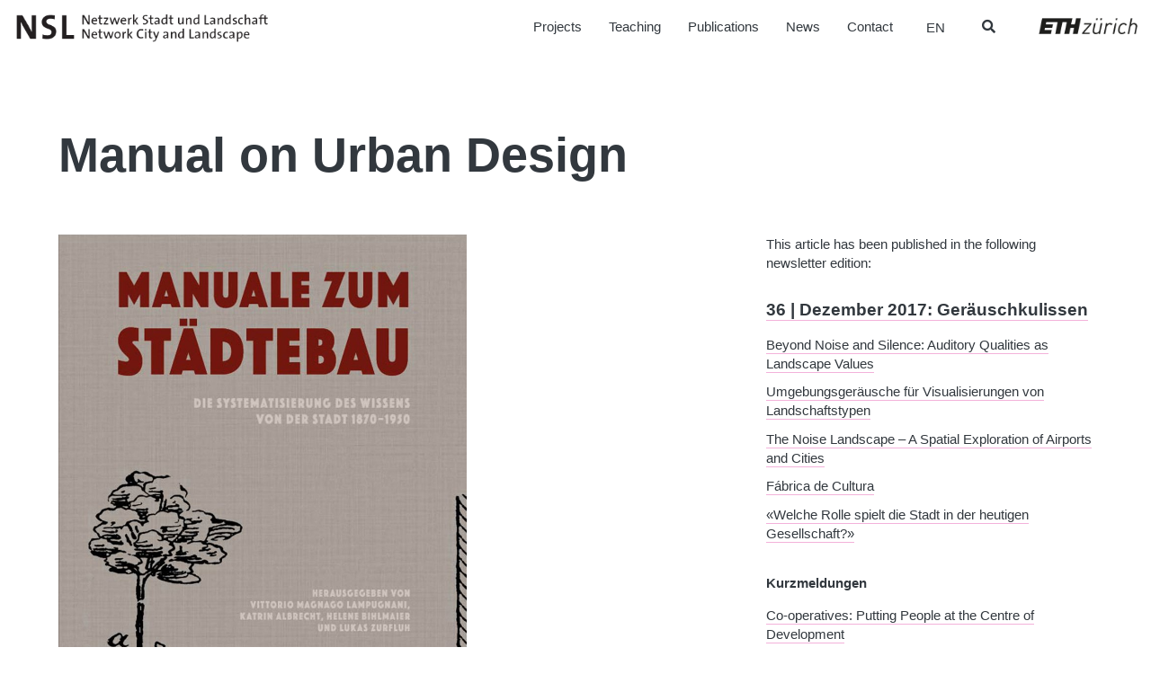

--- FILE ---
content_type: text/html; charset=UTF-8
request_url: https://www.nsl.ethz.ch/en/manuale-zum-staedtebau-die-systematisierung-des-wissens-von-der-stadt-1870-1950/
body_size: 22661
content:

<!doctype html>
<html lang="en-US">
  <head>
  <meta charset="utf-8">
  <meta http-equiv="x-ua-compatible" content="ie=edge">
  <meta name="viewport" content="width=device-width, initial-scale=1">
  <meta name='robots' content='index, follow, max-image-preview:large, max-snippet:-1, max-video-preview:-1' />

	<!-- This site is optimized with the Yoast SEO plugin v26.7 - https://yoast.com/wordpress/plugins/seo/ -->
	<title>Manual on Urban Design - NSL – Netzwerk Stadt und Landschaft</title>
	<link rel="canonical" href="https://www.nsl.ethz.ch/en/manuale-zum-staedtebau-die-systematisierung-des-wissens-von-der-stadt-1870-1950/" />
	<meta property="og:locale" content="en_US" />
	<meta property="og:type" content="article" />
	<meta property="og:title" content="Manual on Urban Design - NSL – Netzwerk Stadt und Landschaft" />
	<meta property="og:description" content="Berlin: DOM Publishers Urban Design is art and science at the same time. Its practical and theoretical foundations have been collected, articulated and systematised since cities began to appear. The large urban expansion of the 19th century forced the founding of modern urban design as its own discipline. More" />
	<meta property="og:url" content="https://www.nsl.ethz.ch/en/manuale-zum-staedtebau-die-systematisierung-des-wissens-von-der-stadt-1870-1950/" />
	<meta property="og:site_name" content="NSL – Netzwerk Stadt und Landschaft" />
	<meta property="article:published_time" content="2017-12-07T21:02:50+00:00" />
	<meta property="article:modified_time" content="2018-06-27T07:43:26+00:00" />
	<meta property="og:image" content="https://www.nsl.ethz.ch/wp-content/uploads/2017/12/9783869225395_Shop_1024x1024.jpg" />
	<meta property="og:image:width" content="827" />
	<meta property="og:image:height" content="1024" />
	<meta property="og:image:type" content="image/jpeg" />
	<meta name="author" content="admin" />
	<meta name="twitter:card" content="summary_large_image" />
	<script type="application/ld+json" class="yoast-schema-graph">{"@context":"https://schema.org","@graph":[{"@type":"Article","@id":"https://www.nsl.ethz.ch/en/manuale-zum-staedtebau-die-systematisierung-des-wissens-von-der-stadt-1870-1950/#article","isPartOf":{"@id":"https://www.nsl.ethz.ch/en/manuale-zum-staedtebau-die-systematisierung-des-wissens-von-der-stadt-1870-1950/"},"author":{"name":"admin","@id":"https://www.nsl.ethz.ch/en/#/schema/person/5a8b52fe9f8eea25706b6a3cbeeab65a"},"headline":"Manual on Urban Design","datePublished":"2017-12-07T21:02:50+00:00","dateModified":"2018-06-27T07:43:26+00:00","mainEntityOfPage":{"@id":"https://www.nsl.ethz.ch/en/manuale-zum-staedtebau-die-systematisierung-des-wissens-von-der-stadt-1870-1950/"},"wordCount":113,"publisher":{"@id":"https://www.nsl.ethz.ch/en/#organization"},"image":{"@id":"https://www.nsl.ethz.ch/en/manuale-zum-staedtebau-die-systematisierung-des-wissens-von-der-stadt-1870-1950/#primaryimage"},"thumbnailUrl":"https://www.nsl.ethz.ch/wp-content/uploads/2017/12/9783869225395_Shop_1024x1024.jpg","articleSection":["Publications"],"inLanguage":"en-US"},{"@type":"WebPage","@id":"https://www.nsl.ethz.ch/en/manuale-zum-staedtebau-die-systematisierung-des-wissens-von-der-stadt-1870-1950/","url":"https://www.nsl.ethz.ch/en/manuale-zum-staedtebau-die-systematisierung-des-wissens-von-der-stadt-1870-1950/","name":"Manual on Urban Design - NSL – Netzwerk Stadt und Landschaft","isPartOf":{"@id":"https://www.nsl.ethz.ch/en/#website"},"primaryImageOfPage":{"@id":"https://www.nsl.ethz.ch/en/manuale-zum-staedtebau-die-systematisierung-des-wissens-von-der-stadt-1870-1950/#primaryimage"},"image":{"@id":"https://www.nsl.ethz.ch/en/manuale-zum-staedtebau-die-systematisierung-des-wissens-von-der-stadt-1870-1950/#primaryimage"},"thumbnailUrl":"https://www.nsl.ethz.ch/wp-content/uploads/2017/12/9783869225395_Shop_1024x1024.jpg","datePublished":"2017-12-07T21:02:50+00:00","dateModified":"2018-06-27T07:43:26+00:00","breadcrumb":{"@id":"https://www.nsl.ethz.ch/en/manuale-zum-staedtebau-die-systematisierung-des-wissens-von-der-stadt-1870-1950/#breadcrumb"},"inLanguage":"en-US","potentialAction":[{"@type":"ReadAction","target":["https://www.nsl.ethz.ch/en/manuale-zum-staedtebau-die-systematisierung-des-wissens-von-der-stadt-1870-1950/"]}]},{"@type":"ImageObject","inLanguage":"en-US","@id":"https://www.nsl.ethz.ch/en/manuale-zum-staedtebau-die-systematisierung-des-wissens-von-der-stadt-1870-1950/#primaryimage","url":"https://www.nsl.ethz.ch/wp-content/uploads/2017/12/9783869225395_Shop_1024x1024.jpg","contentUrl":"https://www.nsl.ethz.ch/wp-content/uploads/2017/12/9783869225395_Shop_1024x1024.jpg","width":827,"height":1024,"caption":"Manuale zum Städtebau"},{"@type":"BreadcrumbList","@id":"https://www.nsl.ethz.ch/en/manuale-zum-staedtebau-die-systematisierung-des-wissens-von-der-stadt-1870-1950/#breadcrumb","itemListElement":[{"@type":"ListItem","position":1,"name":"Home","item":"https://www.nsl.ethz.ch/en/"},{"@type":"ListItem","position":2,"name":"Manual on Urban Design"}]},{"@type":"WebSite","@id":"https://www.nsl.ethz.ch/en/#website","url":"https://www.nsl.ethz.ch/en/","name":"NSL – Netzwerk Stadt und Landschaft","description":"Ein weitere WordPress Website","publisher":{"@id":"https://www.nsl.ethz.ch/en/#organization"},"potentialAction":[{"@type":"SearchAction","target":{"@type":"EntryPoint","urlTemplate":"https://www.nsl.ethz.ch/en/?s={search_term_string}"},"query-input":{"@type":"PropertyValueSpecification","valueRequired":true,"valueName":"search_term_string"}}],"inLanguage":"en-US"},{"@type":"Organization","@id":"https://www.nsl.ethz.ch/en/#organization","name":"NSL – Netzwerk Stadt und Landschaft","url":"https://www.nsl.ethz.ch/en/","logo":{"@type":"ImageObject","inLanguage":"en-US","@id":"https://www.nsl.ethz.ch/en/#/schema/logo/image/","url":"https://www.nsl.ethz.ch/wp-content/uploads/2017/12/logo-nsl.jpg","contentUrl":"https://www.nsl.ethz.ch/wp-content/uploads/2017/12/logo-nsl.jpg","width":500,"height":86,"caption":"NSL – Netzwerk Stadt und Landschaft"},"image":{"@id":"https://www.nsl.ethz.ch/en/#/schema/logo/image/"}},{"@type":"Person","@id":"https://www.nsl.ethz.ch/en/#/schema/person/5a8b52fe9f8eea25706b6a3cbeeab65a","name":"admin"}]}</script>
	<!-- / Yoast SEO plugin. -->


<link rel='dns-prefetch' href='//platform-api.sharethis.com' />
<link rel='dns-prefetch' href='//www.googletagmanager.com' />
<style id='wp-img-auto-sizes-contain-inline-css' type='text/css'>
img:is([sizes=auto i],[sizes^="auto," i]){contain-intrinsic-size:3000px 1500px}
/*# sourceURL=wp-img-auto-sizes-contain-inline-css */
</style>
<link rel='stylesheet' id='wp-block-library-css' href='https://www.nsl.ethz.ch/wp-includes/css/dist/block-library/style.min.css?ver=6.9' type='text/css' media='all' />
<style id='global-styles-inline-css' type='text/css'>
:root{--wp--preset--aspect-ratio--square: 1;--wp--preset--aspect-ratio--4-3: 4/3;--wp--preset--aspect-ratio--3-4: 3/4;--wp--preset--aspect-ratio--3-2: 3/2;--wp--preset--aspect-ratio--2-3: 2/3;--wp--preset--aspect-ratio--16-9: 16/9;--wp--preset--aspect-ratio--9-16: 9/16;--wp--preset--color--black: #000000;--wp--preset--color--cyan-bluish-gray: #abb8c3;--wp--preset--color--white: #ffffff;--wp--preset--color--pale-pink: #f78da7;--wp--preset--color--vivid-red: #cf2e2e;--wp--preset--color--luminous-vivid-orange: #ff6900;--wp--preset--color--luminous-vivid-amber: #fcb900;--wp--preset--color--light-green-cyan: #7bdcb5;--wp--preset--color--vivid-green-cyan: #00d084;--wp--preset--color--pale-cyan-blue: #8ed1fc;--wp--preset--color--vivid-cyan-blue: #0693e3;--wp--preset--color--vivid-purple: #9b51e0;--wp--preset--gradient--vivid-cyan-blue-to-vivid-purple: linear-gradient(135deg,rgb(6,147,227) 0%,rgb(155,81,224) 100%);--wp--preset--gradient--light-green-cyan-to-vivid-green-cyan: linear-gradient(135deg,rgb(122,220,180) 0%,rgb(0,208,130) 100%);--wp--preset--gradient--luminous-vivid-amber-to-luminous-vivid-orange: linear-gradient(135deg,rgb(252,185,0) 0%,rgb(255,105,0) 100%);--wp--preset--gradient--luminous-vivid-orange-to-vivid-red: linear-gradient(135deg,rgb(255,105,0) 0%,rgb(207,46,46) 100%);--wp--preset--gradient--very-light-gray-to-cyan-bluish-gray: linear-gradient(135deg,rgb(238,238,238) 0%,rgb(169,184,195) 100%);--wp--preset--gradient--cool-to-warm-spectrum: linear-gradient(135deg,rgb(74,234,220) 0%,rgb(151,120,209) 20%,rgb(207,42,186) 40%,rgb(238,44,130) 60%,rgb(251,105,98) 80%,rgb(254,248,76) 100%);--wp--preset--gradient--blush-light-purple: linear-gradient(135deg,rgb(255,206,236) 0%,rgb(152,150,240) 100%);--wp--preset--gradient--blush-bordeaux: linear-gradient(135deg,rgb(254,205,165) 0%,rgb(254,45,45) 50%,rgb(107,0,62) 100%);--wp--preset--gradient--luminous-dusk: linear-gradient(135deg,rgb(255,203,112) 0%,rgb(199,81,192) 50%,rgb(65,88,208) 100%);--wp--preset--gradient--pale-ocean: linear-gradient(135deg,rgb(255,245,203) 0%,rgb(182,227,212) 50%,rgb(51,167,181) 100%);--wp--preset--gradient--electric-grass: linear-gradient(135deg,rgb(202,248,128) 0%,rgb(113,206,126) 100%);--wp--preset--gradient--midnight: linear-gradient(135deg,rgb(2,3,129) 0%,rgb(40,116,252) 100%);--wp--preset--font-size--small: 13px;--wp--preset--font-size--medium: 20px;--wp--preset--font-size--large: 36px;--wp--preset--font-size--x-large: 42px;--wp--preset--spacing--20: 0.44rem;--wp--preset--spacing--30: 0.67rem;--wp--preset--spacing--40: 1rem;--wp--preset--spacing--50: 1.5rem;--wp--preset--spacing--60: 2.25rem;--wp--preset--spacing--70: 3.38rem;--wp--preset--spacing--80: 5.06rem;--wp--preset--shadow--natural: 6px 6px 9px rgba(0, 0, 0, 0.2);--wp--preset--shadow--deep: 12px 12px 50px rgba(0, 0, 0, 0.4);--wp--preset--shadow--sharp: 6px 6px 0px rgba(0, 0, 0, 0.2);--wp--preset--shadow--outlined: 6px 6px 0px -3px rgb(255, 255, 255), 6px 6px rgb(0, 0, 0);--wp--preset--shadow--crisp: 6px 6px 0px rgb(0, 0, 0);}:where(.is-layout-flex){gap: 0.5em;}:where(.is-layout-grid){gap: 0.5em;}body .is-layout-flex{display: flex;}.is-layout-flex{flex-wrap: wrap;align-items: center;}.is-layout-flex > :is(*, div){margin: 0;}body .is-layout-grid{display: grid;}.is-layout-grid > :is(*, div){margin: 0;}:where(.wp-block-columns.is-layout-flex){gap: 2em;}:where(.wp-block-columns.is-layout-grid){gap: 2em;}:where(.wp-block-post-template.is-layout-flex){gap: 1.25em;}:where(.wp-block-post-template.is-layout-grid){gap: 1.25em;}.has-black-color{color: var(--wp--preset--color--black) !important;}.has-cyan-bluish-gray-color{color: var(--wp--preset--color--cyan-bluish-gray) !important;}.has-white-color{color: var(--wp--preset--color--white) !important;}.has-pale-pink-color{color: var(--wp--preset--color--pale-pink) !important;}.has-vivid-red-color{color: var(--wp--preset--color--vivid-red) !important;}.has-luminous-vivid-orange-color{color: var(--wp--preset--color--luminous-vivid-orange) !important;}.has-luminous-vivid-amber-color{color: var(--wp--preset--color--luminous-vivid-amber) !important;}.has-light-green-cyan-color{color: var(--wp--preset--color--light-green-cyan) !important;}.has-vivid-green-cyan-color{color: var(--wp--preset--color--vivid-green-cyan) !important;}.has-pale-cyan-blue-color{color: var(--wp--preset--color--pale-cyan-blue) !important;}.has-vivid-cyan-blue-color{color: var(--wp--preset--color--vivid-cyan-blue) !important;}.has-vivid-purple-color{color: var(--wp--preset--color--vivid-purple) !important;}.has-black-background-color{background-color: var(--wp--preset--color--black) !important;}.has-cyan-bluish-gray-background-color{background-color: var(--wp--preset--color--cyan-bluish-gray) !important;}.has-white-background-color{background-color: var(--wp--preset--color--white) !important;}.has-pale-pink-background-color{background-color: var(--wp--preset--color--pale-pink) !important;}.has-vivid-red-background-color{background-color: var(--wp--preset--color--vivid-red) !important;}.has-luminous-vivid-orange-background-color{background-color: var(--wp--preset--color--luminous-vivid-orange) !important;}.has-luminous-vivid-amber-background-color{background-color: var(--wp--preset--color--luminous-vivid-amber) !important;}.has-light-green-cyan-background-color{background-color: var(--wp--preset--color--light-green-cyan) !important;}.has-vivid-green-cyan-background-color{background-color: var(--wp--preset--color--vivid-green-cyan) !important;}.has-pale-cyan-blue-background-color{background-color: var(--wp--preset--color--pale-cyan-blue) !important;}.has-vivid-cyan-blue-background-color{background-color: var(--wp--preset--color--vivid-cyan-blue) !important;}.has-vivid-purple-background-color{background-color: var(--wp--preset--color--vivid-purple) !important;}.has-black-border-color{border-color: var(--wp--preset--color--black) !important;}.has-cyan-bluish-gray-border-color{border-color: var(--wp--preset--color--cyan-bluish-gray) !important;}.has-white-border-color{border-color: var(--wp--preset--color--white) !important;}.has-pale-pink-border-color{border-color: var(--wp--preset--color--pale-pink) !important;}.has-vivid-red-border-color{border-color: var(--wp--preset--color--vivid-red) !important;}.has-luminous-vivid-orange-border-color{border-color: var(--wp--preset--color--luminous-vivid-orange) !important;}.has-luminous-vivid-amber-border-color{border-color: var(--wp--preset--color--luminous-vivid-amber) !important;}.has-light-green-cyan-border-color{border-color: var(--wp--preset--color--light-green-cyan) !important;}.has-vivid-green-cyan-border-color{border-color: var(--wp--preset--color--vivid-green-cyan) !important;}.has-pale-cyan-blue-border-color{border-color: var(--wp--preset--color--pale-cyan-blue) !important;}.has-vivid-cyan-blue-border-color{border-color: var(--wp--preset--color--vivid-cyan-blue) !important;}.has-vivid-purple-border-color{border-color: var(--wp--preset--color--vivid-purple) !important;}.has-vivid-cyan-blue-to-vivid-purple-gradient-background{background: var(--wp--preset--gradient--vivid-cyan-blue-to-vivid-purple) !important;}.has-light-green-cyan-to-vivid-green-cyan-gradient-background{background: var(--wp--preset--gradient--light-green-cyan-to-vivid-green-cyan) !important;}.has-luminous-vivid-amber-to-luminous-vivid-orange-gradient-background{background: var(--wp--preset--gradient--luminous-vivid-amber-to-luminous-vivid-orange) !important;}.has-luminous-vivid-orange-to-vivid-red-gradient-background{background: var(--wp--preset--gradient--luminous-vivid-orange-to-vivid-red) !important;}.has-very-light-gray-to-cyan-bluish-gray-gradient-background{background: var(--wp--preset--gradient--very-light-gray-to-cyan-bluish-gray) !important;}.has-cool-to-warm-spectrum-gradient-background{background: var(--wp--preset--gradient--cool-to-warm-spectrum) !important;}.has-blush-light-purple-gradient-background{background: var(--wp--preset--gradient--blush-light-purple) !important;}.has-blush-bordeaux-gradient-background{background: var(--wp--preset--gradient--blush-bordeaux) !important;}.has-luminous-dusk-gradient-background{background: var(--wp--preset--gradient--luminous-dusk) !important;}.has-pale-ocean-gradient-background{background: var(--wp--preset--gradient--pale-ocean) !important;}.has-electric-grass-gradient-background{background: var(--wp--preset--gradient--electric-grass) !important;}.has-midnight-gradient-background{background: var(--wp--preset--gradient--midnight) !important;}.has-small-font-size{font-size: var(--wp--preset--font-size--small) !important;}.has-medium-font-size{font-size: var(--wp--preset--font-size--medium) !important;}.has-large-font-size{font-size: var(--wp--preset--font-size--large) !important;}.has-x-large-font-size{font-size: var(--wp--preset--font-size--x-large) !important;}
/*# sourceURL=global-styles-inline-css */
</style>

<style id='classic-theme-styles-inline-css' type='text/css'>
/*! This file is auto-generated */
.wp-block-button__link{color:#fff;background-color:#32373c;border-radius:9999px;box-shadow:none;text-decoration:none;padding:calc(.667em + 2px) calc(1.333em + 2px);font-size:1.125em}.wp-block-file__button{background:#32373c;color:#fff;text-decoration:none}
/*# sourceURL=/wp-includes/css/classic-themes.min.css */
</style>
<link rel='stylesheet' id='wpml-legacy-dropdown-0-css' href='https://www.nsl.ethz.ch/wp-content/plugins/sitepress-multilingual-cms/templates/language-switchers/legacy-dropdown/style.min.css?ver=1' type='text/css' media='all' />
<link rel='stylesheet' id='wpml-legacy-horizontal-list-0-css' href='https://www.nsl.ethz.ch/wp-content/plugins/sitepress-multilingual-cms/templates/language-switchers/legacy-list-horizontal/style.min.css?ver=1' type='text/css' media='all' />
<link rel='stylesheet' id='forms-for-campaign-monitor-custom_cm_monitor_css-css' href='https://www.nsl.ethz.ch/wp-content/plugins/forms-for-campaign-monitor/forms/views/public/css/app.css?ver=1.0.0' type='text/css' media='all' />
<link rel='stylesheet' id='search-filter-plugin-styles-css' href='https://www.nsl.ethz.ch/wp-content/plugins/search-filter-pro/public/assets/css/search-filter.min.css?ver=2.5.21' type='text/css' media='all' />
<link rel='stylesheet' id='wp-pagenavi-css' href='https://www.nsl.ethz.ch/wp-content/plugins/wp-pagenavi/pagenavi-css.css?ver=2.70' type='text/css' media='all' />
<link rel='stylesheet' id='ubermenu-css' href='https://www.nsl.ethz.ch/wp-content/plugins/ubermenu/pro/assets/css/ubermenu.min.css?ver=3.8.5' type='text/css' media='all' />
<link rel='stylesheet' id='ubermenu-font-awesome-all-css' href='https://www.nsl.ethz.ch/wp-content/plugins/ubermenu/assets/fontawesome/css/all.min.css?ver=6.9' type='text/css' media='all' />
<link rel='stylesheet' id='sage/css-css' href='https://www.nsl.ethz.ch/wp-content/themes/nslnew/dist/styles/main-ac0c35afe7.css' type='text/css' media='all' />
<script type="text/javascript" src="//platform-api.sharethis.com/js/sharethis.js?ver=8.5.3#property=64f9c2a2e8bf2700197da4e3&amp;product=gdpr-compliance-tool-v2&amp;source=simple-share-buttons-adder-wordpress" id="simple-share-buttons-adder-mu-js"></script>
<script type="text/javascript" src="https://www.nsl.ethz.ch/wp-includes/js/jquery/jquery.min.js?ver=3.7.1" id="jquery-core-js"></script>
<script type="text/javascript" src="https://www.nsl.ethz.ch/wp-includes/js/jquery/jquery-migrate.min.js?ver=3.4.1" id="jquery-migrate-js"></script>
<script type="text/javascript" src="https://www.nsl.ethz.ch/wp-content/plugins/sitepress-multilingual-cms/templates/language-switchers/legacy-dropdown/script.min.js?ver=1" id="wpml-legacy-dropdown-0-js"></script>
<script type="text/javascript" id="search-filter-plugin-build-js-extra">
/* <![CDATA[ */
var SF_LDATA = {"ajax_url":"https://www.nsl.ethz.ch/wp-admin/admin-ajax.php","home_url":"https://www.nsl.ethz.ch/en/","extensions":[]};
//# sourceURL=search-filter-plugin-build-js-extra
/* ]]> */
</script>
<script type="text/javascript" src="https://www.nsl.ethz.ch/wp-content/plugins/search-filter-pro/public/assets/js/search-filter-build.min.js?ver=2.5.21" id="search-filter-plugin-build-js"></script>
<script type="text/javascript" src="https://www.nsl.ethz.ch/wp-content/plugins/search-filter-pro/public/assets/js/chosen.jquery.min.js?ver=2.5.21" id="search-filter-plugin-chosen-js"></script>

<!-- Google tag (gtag.js) snippet added by Site Kit -->
<!-- Google Analytics snippet added by Site Kit -->
<script type="text/javascript" src="https://www.googletagmanager.com/gtag/js?id=GT-P3JXXLP" id="google_gtagjs-js" async></script>
<script type="text/javascript" id="google_gtagjs-js-after">
/* <![CDATA[ */
window.dataLayer = window.dataLayer || [];function gtag(){dataLayer.push(arguments);}
gtag("set","linker",{"domains":["www.nsl.ethz.ch"]});
gtag("js", new Date());
gtag("set", "developer_id.dZTNiMT", true);
gtag("config", "GT-P3JXXLP", {"googlesitekit_post_author":"admin","googlesitekit_post_date":"20171207"});
//# sourceURL=google_gtagjs-js-after
/* ]]> */
</script>
<meta name="generator" content="WPML ver:4.8.6 stt:1,4,3,27;" />
<meta name="generator" content="Site Kit by Google 1.168.0" /><style id="ubermenu-custom-generated-css">
/** Font Awesome 4 Compatibility **/
.fa{font-style:normal;font-variant:normal;font-weight:normal;font-family:FontAwesome;}

/** UberMenu Responsive Styles (Breakpoint Setting) **/
@media screen and (min-width: 769px){
  .ubermenu{ display:block !important; } .ubermenu-responsive .ubermenu-item.ubermenu-hide-desktop{ display:none !important; } .ubermenu-responsive.ubermenu-retractors-responsive .ubermenu-retractor-mobile{ display:none; }  /* Top level items full height */ .ubermenu.ubermenu-horizontal.ubermenu-items-vstretch .ubermenu-nav{   display:flex;   align-items:stretch; } .ubermenu.ubermenu-horizontal.ubermenu-items-vstretch .ubermenu-item.ubermenu-item-level-0{   display:flex;   flex-direction:column; } .ubermenu.ubermenu-horizontal.ubermenu-items-vstretch .ubermenu-item.ubermenu-item-level-0 > .ubermenu-target{   flex:1;   display:flex;   align-items:center; flex-wrap:wrap; } .ubermenu.ubermenu-horizontal.ubermenu-items-vstretch .ubermenu-item.ubermenu-item-level-0 > .ubermenu-target > .ubermenu-target-divider{ position:static; flex-basis:100%; } .ubermenu.ubermenu-horizontal.ubermenu-items-vstretch .ubermenu-item.ubermenu-item-level-0 > .ubermenu-target.ubermenu-item-layout-image_left > .ubermenu-target-text{ padding-left:1em; } .ubermenu.ubermenu-horizontal.ubermenu-items-vstretch .ubermenu-item.ubermenu-item-level-0 > .ubermenu-target.ubermenu-item-layout-image_right > .ubermenu-target-text{ padding-right:1em; } .ubermenu.ubermenu-horizontal.ubermenu-items-vstretch .ubermenu-item.ubermenu-item-level-0 > .ubermenu-target.ubermenu-item-layout-image_above, .ubermenu.ubermenu-horizontal.ubermenu-items-vstretch .ubermenu-item.ubermenu-item-level-0 > .ubermenu-target.ubermenu-item-layout-image_below{ flex-direction:column; } .ubermenu.ubermenu-horizontal.ubermenu-items-vstretch .ubermenu-item.ubermenu-item-level-0 > .ubermenu-submenu-drop{   top:100%; } .ubermenu.ubermenu-horizontal.ubermenu-items-vstretch .ubermenu-item-level-0:not(.ubermenu-align-right) + .ubermenu-item.ubermenu-align-right{ margin-left:auto; } .ubermenu.ubermenu-horizontal.ubermenu-items-vstretch .ubermenu-item.ubermenu-item-level-0 > .ubermenu-target.ubermenu-content-align-left{   justify-content:flex-start; } .ubermenu.ubermenu-horizontal.ubermenu-items-vstretch .ubermenu-item.ubermenu-item-level-0 > .ubermenu-target.ubermenu-content-align-center{   justify-content:center; } .ubermenu.ubermenu-horizontal.ubermenu-items-vstretch .ubermenu-item.ubermenu-item-level-0 > .ubermenu-target.ubermenu-content-align-right{   justify-content:flex-end; }  /* Force current submenu always open but below others */ .ubermenu-force-current-submenu .ubermenu-item-level-0.ubermenu-current-menu-item > .ubermenu-submenu-drop, .ubermenu-force-current-submenu .ubermenu-item-level-0.ubermenu-current-menu-ancestor > .ubermenu-submenu-drop {     display: block!important;     opacity: 1!important;     visibility: visible!important;     margin: 0!important;     top: auto!important;     height: auto;     z-index:19; }   /* Invert Horizontal menu to make subs go up */ .ubermenu-invert.ubermenu-horizontal .ubermenu-item-level-0 > .ubermenu-submenu-drop, .ubermenu-invert.ubermenu-horizontal.ubermenu-items-vstretch .ubermenu-item.ubermenu-item-level-0>.ubermenu-submenu-drop{  top:auto;  bottom:100%; } .ubermenu-invert.ubermenu-horizontal.ubermenu-sub-indicators .ubermenu-item-level-0.ubermenu-has-submenu-drop > .ubermenu-target > .ubermenu-sub-indicator{ transform:rotate(180deg); } /* Make second level flyouts fly up */ .ubermenu-invert.ubermenu-horizontal .ubermenu-submenu .ubermenu-item.ubermenu-active > .ubermenu-submenu-type-flyout{     top:auto;     bottom:0; } /* Clip the submenus properly when inverted */ .ubermenu-invert.ubermenu-horizontal .ubermenu-item-level-0 > .ubermenu-submenu-drop{     clip: rect(-5000px,5000px,auto,-5000px); }    /* Invert Vertical menu to make subs go left */ .ubermenu-invert.ubermenu-vertical .ubermenu-item-level-0 > .ubermenu-submenu-drop{   right:100%;   left:auto; } .ubermenu-invert.ubermenu-vertical.ubermenu-sub-indicators .ubermenu-item-level-0.ubermenu-item-has-children > .ubermenu-target > .ubermenu-sub-indicator{   right:auto;   left:10px; transform:rotate(90deg); } .ubermenu-vertical.ubermenu-invert .ubermenu-item > .ubermenu-submenu-drop {   clip: rect(-5000px,5000px,5000px,-5000px); } /* Vertical Flyout > Flyout */ .ubermenu-vertical.ubermenu-invert.ubermenu-sub-indicators .ubermenu-has-submenu-drop > .ubermenu-target{   padding-left:25px; } .ubermenu-vertical.ubermenu-invert .ubermenu-item > .ubermenu-target > .ubermenu-sub-indicator {   right:auto;   left:10px;   transform:rotate(90deg); } .ubermenu-vertical.ubermenu-invert .ubermenu-item > .ubermenu-submenu-drop.ubermenu-submenu-type-flyout, .ubermenu-vertical.ubermenu-invert .ubermenu-submenu-type-flyout > .ubermenu-item > .ubermenu-submenu-drop {   right: 100%;   left: auto; }  .ubermenu-responsive-toggle{ display:none; }
}
@media screen and (max-width: 768px){
   .ubermenu-responsive-toggle, .ubermenu-sticky-toggle-wrapper { display: block; }  .ubermenu-responsive{ width:100%; max-height:600px; visibility:visible; overflow:visible;  -webkit-transition:max-height 1s ease-in; transition:max-height .3s ease-in; } .ubermenu-responsive.ubermenu-mobile-accordion:not(.ubermenu-mobile-modal):not(.ubermenu-in-transition):not(.ubermenu-responsive-collapse){ max-height:none; } .ubermenu-responsive.ubermenu-items-align-center{   text-align:left; } .ubermenu-responsive.ubermenu{ margin:0; } .ubermenu-responsive.ubermenu .ubermenu-nav{ display:block; }  .ubermenu-responsive.ubermenu-responsive-nocollapse, .ubermenu-repsonsive.ubermenu-no-transitions{ display:block; max-height:none; }  .ubermenu-responsive.ubermenu-responsive-collapse{ max-height:none; visibility:visible; overflow:visible; } .ubermenu-responsive.ubermenu-responsive-collapse{ max-height:0; overflow:hidden !important; visibility:hidden; } .ubermenu-responsive.ubermenu-in-transition, .ubermenu-responsive.ubermenu-in-transition .ubermenu-nav{ overflow:hidden !important; visibility:visible; } .ubermenu-responsive.ubermenu-responsive-collapse:not(.ubermenu-in-transition){ border-top-width:0; border-bottom-width:0; } .ubermenu-responsive.ubermenu-responsive-collapse .ubermenu-item .ubermenu-submenu{ display:none; }  .ubermenu-responsive .ubermenu-item-level-0{ width:50%; } .ubermenu-responsive.ubermenu-responsive-single-column .ubermenu-item-level-0{ float:none; clear:both; width:100%; } .ubermenu-responsive .ubermenu-item.ubermenu-item-level-0 > .ubermenu-target{ border:none; box-shadow:none; } .ubermenu-responsive .ubermenu-item.ubermenu-has-submenu-flyout{ position:static; } .ubermenu-responsive.ubermenu-sub-indicators .ubermenu-submenu-type-flyout .ubermenu-has-submenu-drop > .ubermenu-target > .ubermenu-sub-indicator{ transform:rotate(0); right:10px; left:auto; } .ubermenu-responsive .ubermenu-nav .ubermenu-item .ubermenu-submenu.ubermenu-submenu-drop{ width:100%; min-width:100%; max-width:100%; top:auto; left:0 !important; } .ubermenu-responsive.ubermenu-has-border .ubermenu-nav .ubermenu-item .ubermenu-submenu.ubermenu-submenu-drop{ left: -1px !important; /* For borders */ } .ubermenu-responsive .ubermenu-submenu.ubermenu-submenu-type-mega > .ubermenu-item.ubermenu-column{ min-height:0; border-left:none;  float:left; /* override left/center/right content alignment */ display:block; } .ubermenu-responsive .ubermenu-item.ubermenu-active > .ubermenu-submenu.ubermenu-submenu-type-mega{     max-height:none;     height:auto;/*prevent overflow scrolling since android is still finicky*/     overflow:visible; } .ubermenu-responsive.ubermenu-transition-slide .ubermenu-item.ubermenu-in-transition > .ubermenu-submenu-drop{ max-height:1000px; /* because of slide transition */ } .ubermenu .ubermenu-submenu-type-flyout .ubermenu-submenu-type-mega{ min-height:0; } .ubermenu.ubermenu-responsive .ubermenu-column, .ubermenu.ubermenu-responsive .ubermenu-column-auto{ min-width:50%; } .ubermenu.ubermenu-responsive .ubermenu-autoclear > .ubermenu-column{ clear:none; } .ubermenu.ubermenu-responsive .ubermenu-column:nth-of-type(2n+1){ clear:both; } .ubermenu.ubermenu-responsive .ubermenu-submenu-retractor-top:not(.ubermenu-submenu-retractor-top-2) .ubermenu-column:nth-of-type(2n+1){ clear:none; } .ubermenu.ubermenu-responsive .ubermenu-submenu-retractor-top:not(.ubermenu-submenu-retractor-top-2) .ubermenu-column:nth-of-type(2n+2){ clear:both; }  .ubermenu-responsive-single-column-subs .ubermenu-submenu .ubermenu-item { float: none; clear: both; width: 100%; min-width: 100%; }  /* Submenu footer content */ .ubermenu .ubermenu-submenu-footer{     position:relative; clear:both;     bottom:auto;     right:auto; }   .ubermenu.ubermenu-responsive .ubermenu-tabs, .ubermenu.ubermenu-responsive .ubermenu-tabs-group, .ubermenu.ubermenu-responsive .ubermenu-tab, .ubermenu.ubermenu-responsive .ubermenu-tab-content-panel{ /** TABS SHOULD BE 100%  ACCORDION */ width:100%; min-width:100%; max-width:100%; left:0; } .ubermenu.ubermenu-responsive .ubermenu-tabs, .ubermenu.ubermenu-responsive .ubermenu-tab-content-panel{ min-height:0 !important;/* Override Inline Style from JS */ } .ubermenu.ubermenu-responsive .ubermenu-tabs{ z-index:15; } .ubermenu.ubermenu-responsive .ubermenu-tab-content-panel{ z-index:20; } /* Tab Layering */ .ubermenu-responsive .ubermenu-tab{ position:relative; } .ubermenu-responsive .ubermenu-tab.ubermenu-active{ position:relative; z-index:20; } .ubermenu-responsive .ubermenu-tab > .ubermenu-target{ border-width:0 0 1px 0; } .ubermenu-responsive.ubermenu-sub-indicators .ubermenu-tabs > .ubermenu-tabs-group > .ubermenu-tab.ubermenu-has-submenu-drop > .ubermenu-target > .ubermenu-sub-indicator{ transform:rotate(0); right:10px; left:auto; }  .ubermenu-responsive .ubermenu-tabs > .ubermenu-tabs-group > .ubermenu-tab > .ubermenu-tab-content-panel{ top:auto; border-width:1px; } .ubermenu-responsive .ubermenu-tab-layout-bottom > .ubermenu-tabs-group{ /*position:relative;*/ }   .ubermenu-reponsive .ubermenu-item-level-0 > .ubermenu-submenu-type-stack{ /* Top Level Stack Columns */ position:relative; }  .ubermenu-responsive .ubermenu-submenu-type-stack .ubermenu-column, .ubermenu-responsive .ubermenu-submenu-type-stack .ubermenu-column-auto{ /* Stack Columns */ width:100%; max-width:100%; }   .ubermenu-responsive .ubermenu-item-mini{ /* Mini items */ min-width:0; width:auto; float:left; clear:none !important; } .ubermenu-responsive .ubermenu-item.ubermenu-item-mini > a.ubermenu-target{ padding-left:20px; padding-right:20px; }   .ubermenu-responsive .ubermenu-item.ubermenu-hide-mobile{ /* Hiding items */ display:none !important; }  .ubermenu-responsive.ubermenu-hide-bkgs .ubermenu-submenu.ubermenu-submenu-bkg-img{ /** Hide Background Images in Submenu */ background-image:none; } .ubermenu.ubermenu-responsive .ubermenu-item-level-0.ubermenu-item-mini{ min-width:0; width:auto; } .ubermenu-vertical .ubermenu-item.ubermenu-item-level-0{ width:100%; } .ubermenu-vertical.ubermenu-sub-indicators .ubermenu-item-level-0.ubermenu-item-has-children > .ubermenu-target > .ubermenu-sub-indicator{ right:10px; left:auto; transform:rotate(0); } .ubermenu-vertical .ubermenu-item.ubermenu-item-level-0.ubermenu-relative.ubermenu-active > .ubermenu-submenu-drop.ubermenu-submenu-align-vertical_parent_item{     top:auto; }   .ubermenu.ubermenu-responsive .ubermenu-tabs{     position:static; } /* Tabs on Mobile with mouse (but not click) - leave space to hover off */ .ubermenu:not(.ubermenu-is-mobile):not(.ubermenu-submenu-indicator-closes) .ubermenu-submenu .ubermenu-tab[data-ubermenu-trigger="mouseover"] .ubermenu-tab-content-panel, .ubermenu:not(.ubermenu-is-mobile):not(.ubermenu-submenu-indicator-closes) .ubermenu-submenu .ubermenu-tab[data-ubermenu-trigger="hover_intent"] .ubermenu-tab-content-panel{     margin-left:6%; width:94%; min-width:94%; }  /* Sub indicator close visibility */ .ubermenu.ubermenu-submenu-indicator-closes .ubermenu-active > .ubermenu-target > .ubermenu-sub-indicator-close{ display:block; display: flex; align-items: center; justify-content: center; } .ubermenu.ubermenu-submenu-indicator-closes .ubermenu-active > .ubermenu-target > .ubermenu-sub-indicator{ display:none; }  .ubermenu .ubermenu-tabs .ubermenu-tab-content-panel{     box-shadow: 0 5px 10px rgba(0,0,0,.075); }  /* When submenus and items go full width, move items back to appropriate positioning */ .ubermenu .ubermenu-submenu-rtl {     direction: ltr; }   /* Fixed position mobile menu */ .ubermenu.ubermenu-mobile-modal{   position:fixed;   z-index:9999999; opacity:1;   top:0;   left:0;   width:100%;   width:100vw;   max-width:100%;   max-width:100vw; height:100%; height:calc(100vh - calc(100vh - 100%)); height:-webkit-fill-available; max-height:calc(100vh - calc(100vh - 100%)); max-height:-webkit-fill-available;   border:none; box-sizing:border-box;    display:flex;   flex-direction:column;   justify-content:flex-start; overflow-y:auto !important; /* for non-accordion mode */ overflow-x:hidden !important; overscroll-behavior: contain; transform:scale(1); transition-duration:.1s; transition-property: all; } .ubermenu.ubermenu-mobile-modal.ubermenu-mobile-accordion.ubermenu-interaction-press{ overflow-y:hidden !important; } .ubermenu.ubermenu-mobile-modal.ubermenu-responsive-collapse{ overflow:hidden !important; opacity:0; transform:scale(.9); visibility:hidden; } .ubermenu.ubermenu-mobile-modal .ubermenu-nav{   flex:1;   overflow-y:auto !important; overscroll-behavior: contain; } .ubermenu.ubermenu-mobile-modal .ubermenu-item-level-0{ margin:0; } .ubermenu.ubermenu-mobile-modal .ubermenu-mobile-close-button{ border:none; background:none; border-radius:0; padding:1em; color:inherit; display:inline-block; text-align:center; font-size:14px; } .ubermenu.ubermenu-mobile-modal .ubermenu-mobile-footer .ubermenu-mobile-close-button{ width: 100%; display: flex; align-items: center; justify-content: center; } .ubermenu.ubermenu-mobile-modal .ubermenu-mobile-footer .ubermenu-mobile-close-button .ubermenu-icon-essential, .ubermenu.ubermenu-mobile-modal .ubermenu-mobile-footer .ubermenu-mobile-close-button .fas.fa-times{ margin-right:.2em; }  /* Header/Footer Mobile content */ .ubermenu .ubermenu-mobile-header, .ubermenu .ubermenu-mobile-footer{ display:block; text-align:center; color:inherit; }  /* Accordion submenus mobile (single column tablet) */ .ubermenu.ubermenu-responsive-single-column.ubermenu-mobile-accordion.ubermenu-interaction-press .ubermenu-item > .ubermenu-submenu-drop, .ubermenu.ubermenu-responsive-single-column.ubermenu-mobile-accordion.ubermenu-interaction-press .ubermenu-tab > .ubermenu-tab-content-panel{ box-sizing:border-box; border-left:none; border-right:none; box-shadow:none; } .ubermenu.ubermenu-responsive-single-column.ubermenu-mobile-accordion.ubermenu-interaction-press .ubermenu-item.ubermenu-active > .ubermenu-submenu-drop, .ubermenu.ubermenu-responsive-single-column.ubermenu-mobile-accordion.ubermenu-interaction-press .ubermenu-tab.ubermenu-active > .ubermenu-tab-content-panel{   position:static; }   /* Accordion indented - remove borders and extra spacing from headers */ .ubermenu.ubermenu-mobile-accordion-indent .ubermenu-submenu.ubermenu-submenu-drop, .ubermenu.ubermenu-mobile-accordion-indent .ubermenu-submenu .ubermenu-item-header.ubermenu-has-submenu-stack > .ubermenu-target{   border:none; } .ubermenu.ubermenu-mobile-accordion-indent .ubermenu-submenu .ubermenu-item-header.ubermenu-has-submenu-stack > .ubermenu-submenu-type-stack{   padding-top:0; } /* Accordion dropdown indentation padding */ .ubermenu.ubermenu-mobile-accordion-indent .ubermenu-submenu-drop .ubermenu-submenu-drop .ubermenu-item > .ubermenu-target, .ubermenu.ubermenu-mobile-accordion-indent .ubermenu-submenu-drop .ubermenu-tab-content-panel .ubermenu-item > .ubermenu-target{   padding-left:calc( var(--ubermenu-accordion-indent) * 2 ); } .ubermenu.ubermenu-mobile-accordion-indent .ubermenu-submenu-drop .ubermenu-submenu-drop .ubermenu-submenu-drop .ubermenu-item > .ubermenu-target, .ubermenu.ubermenu-mobile-accordion-indent .ubermenu-submenu-drop .ubermenu-tab-content-panel .ubermenu-tab-content-panel .ubermenu-item > .ubermenu-target{   padding-left:calc( var(--ubermenu-accordion-indent) * 3 ); } .ubermenu.ubermenu-mobile-accordion-indent .ubermenu-submenu-drop .ubermenu-submenu-drop .ubermenu-submenu-drop .ubermenu-submenu-drop .ubermenu-item > .ubermenu-target, .ubermenu.ubermenu-mobile-accordion-indent .ubermenu-submenu-drop .ubermenu-tab-content-panel .ubermenu-tab-content-panel .ubermenu-tab-content-panel .ubermenu-item > .ubermenu-target{   padding-left:calc( var(--ubermenu-accordion-indent) * 4 ); } /* Reverse Accordion dropdown indentation padding */ .rtl .ubermenu.ubermenu-mobile-accordion-indent .ubermenu-submenu-drop .ubermenu-submenu-drop .ubermenu-item > .ubermenu-target, .rtl .ubermenu.ubermenu-mobile-accordion-indent .ubermenu-submenu-drop .ubermenu-tab-content-panel .ubermenu-item > .ubermenu-target{ padding-left:0;   padding-right:calc( var(--ubermenu-accordion-indent) * 2 ); } .rtl .ubermenu.ubermenu-mobile-accordion-indent .ubermenu-submenu-drop .ubermenu-submenu-drop .ubermenu-submenu-drop .ubermenu-item > .ubermenu-target, .rtl .ubermenu.ubermenu-mobile-accordion-indent .ubermenu-submenu-drop .ubermenu-tab-content-panel .ubermenu-tab-content-panel .ubermenu-item > .ubermenu-target{ padding-left:0; padding-right:calc( var(--ubermenu-accordion-indent) * 3 ); } .rtl .ubermenu.ubermenu-mobile-accordion-indent .ubermenu-submenu-drop .ubermenu-submenu-drop .ubermenu-submenu-drop .ubermenu-submenu-drop .ubermenu-item > .ubermenu-target, .rtl .ubermenu.ubermenu-mobile-accordion-indent .ubermenu-submenu-drop .ubermenu-tab-content-panel .ubermenu-tab-content-panel .ubermenu-tab-content-panel .ubermenu-item > .ubermenu-target{ padding-left:0; padding-right:calc( var(--ubermenu-accordion-indent) * 4 ); }  .ubermenu-responsive-toggle{ display:block; }
}
@media screen and (max-width: 480px){
  .ubermenu.ubermenu-responsive .ubermenu-item-level-0{ width:100%; } .ubermenu.ubermenu-responsive .ubermenu-column, .ubermenu.ubermenu-responsive .ubermenu-column-auto{ min-width:100%; } .ubermenu .ubermenu-autocolumn:not(:first-child), .ubermenu .ubermenu-autocolumn:not(:first-child) .ubermenu-submenu-type-stack{     padding-top:0; } .ubermenu .ubermenu-autocolumn:not(:last-child), .ubermenu .ubermenu-autocolumn:not(:last-child) .ubermenu-submenu-type-stack{     padding-bottom:0; } .ubermenu .ubermenu-autocolumn > .ubermenu-submenu-type-stack > .ubermenu-item-normal:first-child{     margin-top:0; }     /* Accordion submenus mobile */ .ubermenu.ubermenu-responsive.ubermenu-mobile-accordion.ubermenu-interaction-press .ubermenu-item > .ubermenu-submenu-drop, .ubermenu.ubermenu-responsive.ubermenu-mobile-accordion.ubermenu-interaction-press .ubermenu-tab > .ubermenu-tab-content-panel{     box-shadow:none; box-sizing:border-box; border-left:none; border-right:none; } .ubermenu.ubermenu-responsive.ubermenu-mobile-accordion.ubermenu-interaction-press .ubermenu-item.ubermenu-active > .ubermenu-submenu-drop, .ubermenu.ubermenu-responsive.ubermenu-mobile-accordion.ubermenu-interaction-press .ubermenu-tab.ubermenu-active > .ubermenu-tab-content-panel{     position:static; } 
}


/** UberMenu Custom Menu Styles (Customizer) **/
/* main */
 .ubermenu-main.ubermenu-transition-fade .ubermenu-item .ubermenu-submenu-drop { margin-top:0; }
 .ubermenu-main .ubermenu-submenu.ubermenu-submenu-drop { background-color:#ffffff; }
 .ubermenu-main .ubermenu-item-level-0 > .ubermenu-submenu-drop { box-shadow:none; }


/* Status: Loaded from Transient */

</style> 
<!-- Global site tag (gtag.js) - Google Analytics -->
<script async src="https://www.googletagmanager.com/gtag/js?id=UA-109142966-3"></script>
<script>
  window.dataLayer = window.dataLayer || [];
  function gtag(){dataLayer.push(arguments);}
  gtag('js', new Date());

  gtag('config', 'UA-112861969-1');
</script>


 
<link rel="icon" href="https://www.nsl.ethz.ch/wp-content/uploads/2020/09/cropped-nsl-logofav-32x32.png" sizes="32x32" />
<link rel="icon" href="https://www.nsl.ethz.ch/wp-content/uploads/2020/09/cropped-nsl-logofav-192x192.png" sizes="192x192" />
<link rel="apple-touch-icon" href="https://www.nsl.ethz.ch/wp-content/uploads/2020/09/cropped-nsl-logofav-180x180.png" />
<meta name="msapplication-TileImage" content="https://www.nsl.ethz.ch/wp-content/uploads/2020/09/cropped-nsl-logofav-270x270.png" />
<link rel='stylesheet' id='simple-share-buttons-adder-ssba-css' href='https://www.nsl.ethz.ch/wp-content/plugins/simple-share-buttons-adder/css/ssba.css?ver=1759133167' type='text/css' media='all' />
<style id='simple-share-buttons-adder-ssba-inline-css' type='text/css'>
.ssba img
								{border:  0;
									box-shadow: none !important;
									display: inline !important;
									vertical-align: middle;
									box-sizing: unset;
								}

								.ssba-classic-2 .ssbp-text {
									display: none!important;
								}
					.ssbp-list li a {height: 48px!important; width: 48px!important; 
					}
					.ssbp-list li a:hover {
					}

					.ssbp-list li a svg, .ssbp-list li a.ssbp-douban span:not(.color-icon) svg, .ssbp-list li a svg path, .ssbp-list li a.ssbp-surfingbird span:not(.color-icon) svg polygon {line-height: 48px!important;; font-size: 18px;}
					.ssbp-list li a:hover svg, .ssbp-list li a:hover span:not(.color-icon) svg, .ssbp-list li a.ssbp-douban:hover span:not(.color-icon) svg path, .ssbp-list li a.ssbp-surfingbird:hover svg polygon {}
					.ssbp-list li {
					margin-left: 12px!important;
					}

					.ssba-share-text {
					font-size: 12px;  font-weight: normal; font-family: inherit;
						}

			   #ssba-bar-2 .ssbp-bar-list {
					max-width: 48px !important;;
			   }
			   #ssba-bar-2 .ssbp-bar-list li a {height: 48px !important; width: 48px !important; 
				}
				#ssba-bar-2 .ssbp-bar-list li a:hover {
				}

				#ssba-bar-2 .ssbp-bar-list li a svg,
				 #ssba-bar-2 .ssbp-bar-list li a svg path, .ssbp-bar-list li a.ssbp-surfingbird span:not(.color-icon) svg polygon {line-height: 48px !important;; font-size: 18px;}
				#ssba-bar-2 .ssbp-bar-list li a:hover svg,
				 #ssba-bar-2 .ssbp-bar-list li a:hover svg path, .ssbp-bar-list li a.ssbp-surfingbird span:not(.color-icon) svg polygon {}
				#ssba-bar-2 .ssbp-bar-list li {
				margin: 0px 0!important;
				}@media only screen and ( max-width: 750px ) {
				#ssba-bar-2 {
				display: block;
				}
			}
/*# sourceURL=simple-share-buttons-adder-ssba-inline-css */
</style>
</head>
  <body class="wp-singular post-template-default single single-post postid-8454 single-format-standard wp-theme-nslnew manuale-zum-staedtebau-die-systematisierung-des-wissens-von-der-stadt-1870-1950 sidebar-primary">
    <!--[if IE]>
      <div class="alert alert-warning">
        You are using an <strong>outdated</strong> browser. Please <a href="http://browsehappy.com/">upgrade your browser</a> to improve your experience.      </div>
    <![endif]-->
    <header class="banner container-fluid">
  <!--
    <div id="headerbar">
      <div class="container">
                      </div>
    </div>
  -->
      <a class="brand" href="https://www.nsl.ethz.ch/en/">NSL – Netzwerk Stadt und Landschaft</a>
       <a class="eth" href="https://www.ethz.ch" target="_blank">ETH Zürich</a>
      <div class="nav-primary" role="navigation">
                  
<!-- UberMenu [Configuration:main] [Theme Loc:primary_navigation] [Integration:auto] -->
<a class="ubermenu-responsive-toggle ubermenu-responsive-toggle-main ubermenu-skin-none ubermenu-loc-primary_navigation ubermenu-responsive-toggle-content-align-left ubermenu-responsive-toggle-align-full ubermenu-responsive-toggle-icon-only " tabindex="0" data-ubermenu-target="ubermenu-main-30-primary_navigation"   aria-label="Toggle Hauptmenu - Englisch"><i class="fas fa-bars" ></i></a><nav id="ubermenu-main-30-primary_navigation" class="ubermenu ubermenu-nojs ubermenu-main ubermenu-menu-30 ubermenu-loc-primary_navigation ubermenu-responsive ubermenu-responsive-768 ubermenu-responsive-collapse ubermenu-horizontal ubermenu-transition-none ubermenu-trigger-hover_intent ubermenu-skin-none  ubermenu-bar-align-right ubermenu-items-align-right ubermenu-sub-indicators-align-text ubermenu-retractors-responsive ubermenu-submenu-indicator-closes"><ul id="ubermenu-nav-main-30-primary_navigation" class="ubermenu-nav" data-title="Hauptmenu - Englisch"><li id="menu-item-1028" class="ubermenu-item ubermenu-item-type-post_type ubermenu-item-object-page ubermenu-item-has-children ubermenu-advanced-sub ubermenu-item-1028 ubermenu-item-level-0 ubermenu-column ubermenu-column-auto ubermenu-has-submenu-drop ubermenu-has-submenu-mega" ><span class="ubermenu-target ubermenu-item-layout-default ubermenu-item-layout-text_only" tabindex="0"><span class="ubermenu-target-title ubermenu-target-text">Projects</span></span><div  class="ubermenu-submenu ubermenu-submenu-id-1028 ubermenu-submenu-type-auto ubermenu-submenu-type-mega ubermenu-submenu-drop ubermenu-submenu-align-full_width"  ><ul class="ubermenu-row ubermenu-row-id-3512 ubermenu-autoclear"><li class="ubermenu-item ubermenu-item-type-custom ubermenu-item-object-ubermenu-custom ubermenu-item-has-children ubermenu-item-8132 ubermenu-item-level-2 ubermenu-column ubermenu-column-1-2 ubermenu-has-submenu-stack ubermenu-item-type-column ubermenu-column-id-8132"><ul  class="ubermenu-submenu ubermenu-submenu-id-8132 ubermenu-submenu-type-stack"  ><li id="menu-item-1134" class="showarrow ubermenu-item ubermenu-item-type-custom ubermenu-item-object-custom ubermenu-item-has-children ubermenu-item-1134 ubermenu-item-header ubermenu-item-level-3 ubermenu-column ubermenu-column-auto ubermenu-has-submenu-stack" ><span class="ubermenu-target ubermenu-item-layout-default ubermenu-item-layout-text_only"><span class="ubermenu-target-title ubermenu-target-text">Projects of the Chairs</span></span><ul  class="ubermenu-submenu ubermenu-submenu-id-1134 ubermenu-submenu-type-auto ubermenu-submenu-type-stack"  ><!-- begin Segment: Menu ID 236 --><li id="menu-item-1090" class="ubermenu-item ubermenu-item-type-post_type ubermenu-item-object-professur ubermenu-item-1090 ubermenu-item-auto ubermenu-item-normal ubermenu-item-level-4 ubermenu-column ubermenu-column-auto" ><a class="ubermenu-target ubermenu-item-layout-default ubermenu-item-layout-text_only" href="https://www.nsl.ethz.ch/en/professur/prof-dr-bryan-t-adey/"><span class="ubermenu-target-title ubermenu-target-text">Prof. Dr. Bryan T. Adey | Infrastructure Management</span></a></li><li id="menu-item-16714" class="ubermenu-item ubermenu-item-type-post_type ubermenu-item-object-professur ubermenu-item-16714 ubermenu-item-auto ubermenu-item-normal ubermenu-item-level-4 ubermenu-column ubermenu-column-auto" ><a class="ubermenu-target ubermenu-item-layout-default ubermenu-item-layout-text_only" href="https://www.nsl.ethz.ch/en/professur/prof-dr-tom-avermaete/"><span class="ubermenu-target-title ubermenu-target-text">Prof. Dr. Tom Avermaete | History and Theory of Urban Design</span></a></li><li id="menu-item-10228" class="ubermenu-item ubermenu-item-type-post_type ubermenu-item-object-professur ubermenu-item-10228 ubermenu-item-auto ubermenu-item-normal ubermenu-item-level-4 ubermenu-column ubermenu-column-auto" ><a class="ubermenu-target ubermenu-item-layout-default ubermenu-item-layout-text_only" href="https://www.nsl.ethz.ch/en/professur/prof-dr-francesco-corman-verkehrssysteme/"><span class="ubermenu-target-title ubermenu-target-text">Prof. Dr. Francesco Corman | Transport Systems</span></a></li><li id="menu-item-22633" class="ubermenu-item ubermenu-item-type-post_type ubermenu-item-object-professur ubermenu-item-22633 ubermenu-item-auto ubermenu-item-normal ubermenu-item-level-4 ubermenu-column ubermenu-column-auto" ><a class="ubermenu-target ubermenu-item-layout-default ubermenu-item-layout-text_only" href="https://www.nsl.ethz.ch/en/professur/prof-teresa-gali-izard/"><span class="ubermenu-target-title ubermenu-target-text">Prof. Teresa Galí-Izard | Chair of Being Alive</span></a></li><li id="menu-item-1095" class="ubermenu-item ubermenu-item-type-post_type ubermenu-item-object-professur ubermenu-item-1095 ubermenu-item-auto ubermenu-item-normal ubermenu-item-level-4 ubermenu-column ubermenu-column-auto" ><a class="ubermenu-target ubermenu-item-layout-default ubermenu-item-layout-text_only" href="https://www.nsl.ethz.ch/en/professur/prof-dr-adrienne-gret-regamey/"><span class="ubermenu-target-title ubermenu-target-text">Prof. Dr. Adrienne Grêt-Regamey | Planning of Landscape and Urban Systems (PLUS)</span></a></li><li id="menu-item-24930" class="ubermenu-item ubermenu-item-type-post_type ubermenu-item-object-professur ubermenu-item-24930 ubermenu-item-auto ubermenu-item-normal ubermenu-item-level-4 ubermenu-column ubermenu-column-auto" ><a class="ubermenu-target ubermenu-item-layout-default ubermenu-item-layout-text_only" href="https://www.nsl.ethz.ch/en/professur/prof-dr-eva-heinen/"><span class="ubermenu-target-title ubermenu-target-text">Prof. Dr. Eva Heinen | Transportation and Mobility Planning</span></a></li><li id="menu-item-12206" class="ubermenu-item ubermenu-item-type-post_type ubermenu-item-object-professur ubermenu-item-12206 ubermenu-item-auto ubermenu-item-normal ubermenu-item-level-4 ubermenu-column ubermenu-column-auto" ><a class="ubermenu-target ubermenu-item-layout-default ubermenu-item-layout-text_only" href="https://www.nsl.ethz.ch/en/professur/prof-dr-david-kaufmann/"><span class="ubermenu-target-title ubermenu-target-text">Prof. Dr. David Kaufmann | Spatial Development and Urban Policy</span></a></li><li id="menu-item-1102" class="ubermenu-item ubermenu-item-type-post_type ubermenu-item-object-professur ubermenu-item-1102 ubermenu-item-auto ubermenu-item-normal ubermenu-item-level-4 ubermenu-column ubermenu-column-auto" ><a class="ubermenu-target ubermenu-item-layout-default ubermenu-item-layout-text_only" href="https://www.nsl.ethz.ch/en/professur/prof-hubert-klumpner/"><span class="ubermenu-target-title ubermenu-target-text">Prof. Hubert Klumpner | Architecture and Urban Design</span></a></li><li id="menu-item-16723" class="ubermenu-item ubermenu-item-type-post_type ubermenu-item-object-professur ubermenu-item-16723 ubermenu-item-auto ubermenu-item-normal ubermenu-item-level-4 ubermenu-column ubermenu-column-auto" ><a class="ubermenu-target ubermenu-item-layout-default ubermenu-item-layout-text_only" href="https://www.nsl.ethz.ch/en/professur/dr-anastasios-kouvelas/"><span class="ubermenu-target-title ubermenu-target-text">Dr. Anastasios Kouvelas | Traffic Engineering and Control</span></a></li><li id="menu-item-26644" class="ubermenu-item ubermenu-item-type-post_type ubermenu-item-object-professur ubermenu-item-26644 ubermenu-item-auto ubermenu-item-normal ubermenu-item-level-4 ubermenu-column ubermenu-column-auto" ><a class="ubermenu-target ubermenu-item-layout-default ubermenu-item-layout-text_only" href="https://www.nsl.ethz.ch/en/professur/prof-freek-persyn-architektur-und-urbane-transformation/"><span class="ubermenu-target-title ubermenu-target-text">Prof. Freek Persyn | NEWROPE Chair of Architecture and Urban Transformation</span></a></li><li id="menu-item-7978" class="ubermenu-item ubermenu-item-type-post_type ubermenu-item-object-professur ubermenu-item-7978 ubermenu-item-auto ubermenu-item-normal ubermenu-item-level-4 ubermenu-column ubermenu-column-auto" ><a class="ubermenu-target ubermenu-item-layout-default ubermenu-item-layout-text_only" href="https://www.nsl.ethz.ch/en/professur/prof-milica-topalovic/"><span class="ubermenu-target-title ubermenu-target-text">Prof. Milica Topalovic | Architecture and Territorial Planning</span></a></li><li id="menu-item-1098" class="ubermenu-item ubermenu-item-type-post_type ubermenu-item-object-professur ubermenu-item-1098 ubermenu-item-auto ubermenu-item-normal ubermenu-item-level-4 ubermenu-column ubermenu-column-auto" ><a class="ubermenu-target ubermenu-item-layout-default ubermenu-item-layout-text_only" href="https://www.nsl.ethz.ch/en/professur/eth-wohnforum-eth-case/"><span class="ubermenu-target-title ubermenu-target-text">Dr. Jennifer Duyne Barenstein | ETH Wohnforum – ETH CASE</span></a></li><li id="menu-item-24962" class="ubermenu-item ubermenu-item-type-post_type ubermenu-item-object-page ubermenu-item-24962 ubermenu-item-auto ubermenu-item-normal ubermenu-item-level-4 ubermenu-column ubermenu-column-auto" ><a class="ubermenu-target ubermenu-item-layout-default ubermenu-item-layout-text_only" href="https://www.nsl.ethz.ch/en/nsl-archiv/"><span class="ubermenu-target-title ubermenu-target-text">NSL-Archiv</span></a></li><!-- end Segment: 236 --></ul></li><li id="menu-item-9834" class="ubermenu-item ubermenu-item-type-post_type ubermenu-item-object-page ubermenu-item-9834 ubermenu-item-header ubermenu-item-level-3 ubermenu-column ubermenu-column-auto" ><a class="ubermenu-target ubermenu-item-layout-default ubermenu-item-layout-text_only" href="https://www.nsl.ethz.ch/en/former-chairs/"><span class="ubermenu-target-title ubermenu-target-text">Former Chairs</span></a></li></ul></li><li class="ubermenu-item ubermenu-item-type-custom ubermenu-item-object-ubermenu-custom ubermenu-item-has-children ubermenu-item-1150 ubermenu-item-level-2 ubermenu-column ubermenu-column-1-2 ubermenu-has-submenu-stack ubermenu-item-type-column ubermenu-column-id-1150"><ul  class="ubermenu-submenu ubermenu-submenu-id-1150 ubermenu-submenu-type-stack"  ><li id="menu-item-1149" class="showarrow ubermenu-item ubermenu-item-type-post_type ubermenu-item-object-page ubermenu-item-1149 ubermenu-item-header ubermenu-item-level-3 ubermenu-column ubermenu-column-auto" ><a class="ubermenu-target ubermenu-item-layout-default ubermenu-item-layout-text_only" href="https://www.nsl.ethz.ch/en/nsl-kolloquien/"><span class="ubermenu-target-title ubermenu-target-text">NSL Colloquia</span><span class="ubermenu-target-divider"> – </span><span class="ubermenu-target-description ubermenu-target-text">The NSL Colloquia are a bi-annual presentation of exceptional work under a rotating theme determined by the inviting professor.</span></a></li><li id="menu-item-1151" class="showarrow ubermenu-item ubermenu-item-type-post_type ubermenu-item-object-page ubermenu-item-has-children ubermenu-item-1151 ubermenu-item-header ubermenu-item-level-3 ubermenu-column ubermenu-column-auto ubermenu-has-submenu-stack" ><span class="ubermenu-target ubermenu-item-layout-default ubermenu-item-layout-text_only"><span class="ubermenu-target-title ubermenu-target-text">NSL Projects</span></span><ul  class="ubermenu-submenu ubermenu-submenu-id-1151 ubermenu-submenu-type-auto ubermenu-submenu-type-stack"  ><!-- begin Segment: Menu ID 244 --><li class="ubermenu-autocolumn menu-item-1307-col-0 ubermenu-item-level-4 ubermenu-column ubermenu-column-1-1 ubermenu-has-submenu-stack ubermenu-item-type-column ubermenu-column-id-1307-col-0"><ul  class="ubermenu-submenu ubermenu-submenu-id-1307-col-0 ubermenu-submenu-type-stack"  ><li id="menu-item-21139" class="ubermenu-item ubermenu-item-type-post_type ubermenu-item-object-nsl-projekt ubermenu-item-21139 ubermenu-item-auto ubermenu-item-normal ubermenu-item-level-9 ubermenu-column ubermenu-column-auto" ><a class="ubermenu-target ubermenu-item-layout-default ubermenu-item-layout-text_only" href="https://www.nsl.ethz.ch/en/nsl-projekt/e-bike-city/"><span class="ubermenu-target-title ubermenu-target-text">E-Bike City</span></a></li><li id="menu-item-1279" class="ubermenu-item ubermenu-item-type-post_type ubermenu-item-object-nsl-projekt ubermenu-item-1279 ubermenu-item-auto ubermenu-item-normal ubermenu-item-level-9 ubermenu-column ubermenu-column-auto" ><a class="ubermenu-target ubermenu-item-layout-default ubermenu-item-layout-text_only" href="https://www.nsl.ethz.ch/en/nsl-projekt/future-cities-laboratory/"><span class="ubermenu-target-title ubermenu-target-text">Future Cities Lab Global</span></a></li><li id="menu-item-1280" class="ubermenu-item ubermenu-item-type-post_type ubermenu-item-object-nsl-projekt ubermenu-item-1280 ubermenu-item-auto ubermenu-item-normal ubermenu-item-level-9 ubermenu-column ubermenu-column-auto" ><a class="ubermenu-target ubermenu-item-layout-default ubermenu-item-layout-text_only" href="https://www.nsl.ethz.ch/en/nsl-projekt/urbane-potentiale-und-strategien-in-metropolitanen-territorien%e2%80%a8-am-beispiel-des-metropolitanraums-zuerich-nfp65/"><span class="ubermenu-target-title ubermenu-target-text">Urban Potential and Strategies in Metropolitan Territories  – The Zurich Metropolitan Region as an Example (NFP65)</span></a></li><li id="menu-item-1281" class="ubermenu-item ubermenu-item-type-post_type ubermenu-item-object-nsl-projekt ubermenu-item-1281 ubermenu-item-auto ubermenu-item-normal ubermenu-item-level-9 ubermenu-column ubermenu-column-auto" ><a class="ubermenu-target ubermenu-item-layout-default ubermenu-item-layout-text_only" href="https://www.nsl.ethz.ch/en/nsl-projekt/landscape-visualization-and-modeling-lab-lvml/"><span class="ubermenu-target-title ubermenu-target-text">Large-scale Virtualization and Modeling Lab (LVML)</span></a></li></ul></li><!-- end Segment: 244 --></ul></li><li id="menu-item-22100" class="ubermenu-item ubermenu-item-type-custom ubermenu-item-object-custom ubermenu-item-has-children ubermenu-item-22100 ubermenu-item-header ubermenu-item-level-3 ubermenu-column ubermenu-column-auto ubermenu-has-submenu-stack" ><span class="ubermenu-target ubermenu-item-layout-default ubermenu-item-layout-text_only"><span class="ubermenu-target-title ubermenu-target-text">NSL Forum</span></span><ul  class="ubermenu-submenu ubermenu-submenu-id-22100 ubermenu-submenu-type-auto ubermenu-submenu-type-stack"  ><li id="menu-item-22101" class="ubermenu-item ubermenu-item-type-custom ubermenu-item-object-custom ubermenu-item-22101 ubermenu-item-auto ubermenu-item-normal ubermenu-item-level-4 ubermenu-column ubermenu-column-auto" ><a class="ubermenu-target ubermenu-item-layout-default ubermenu-item-layout-text_only" href="https://www.nsl.ethz.ch/en/nsl-forum-crb/"><span class="ubermenu-target-title ubermenu-target-text">NSL Forum &#038; Cycling Research Board</span></a></li><li id="menu-item-16956" class="showarrow ubermenu-item ubermenu-item-type-post_type ubermenu-item-object-post ubermenu-item-16956 ubermenu-item-auto ubermenu-item-normal ubermenu-item-level-4 ubermenu-column ubermenu-column-auto" ><a class="ubermenu-target ubermenu-item-layout-default ubermenu-item-layout-text_only" href="https://www.nsl.ethz.ch/en/nsl-forum/"><span class="ubermenu-target-title ubermenu-target-text">NSL Forum: Pandemie? Mitten im Klimawandel. Was bedeutet das für die räumliche Entwicklung der Schweiz? Ein Dialog.</span></a></li></ul></li></ul></li></ul><div class="ubermenu-retractor ubermenu-retractor-mobile"><i class="fas fa-times"></i> Close</div></div></li><li id="menu-item-1069" class="has-mega-menu ubermenu-item ubermenu-item-type-custom ubermenu-item-object-custom ubermenu-item-has-children ubermenu-advanced-sub ubermenu-item-1069 ubermenu-item-level-0 ubermenu-column ubermenu-column-auto ubermenu-has-submenu-drop ubermenu-has-submenu-mega" ><span class="ubermenu-target ubermenu-item-layout-default ubermenu-item-layout-text_only" tabindex="0"><span class="ubermenu-target-title ubermenu-target-text">Teaching</span></span><div  class="ubermenu-submenu ubermenu-submenu-id-1069 ubermenu-submenu-type-auto ubermenu-submenu-type-mega ubermenu-submenu-drop ubermenu-submenu-align-full_width"  ><ul class="ubermenu-row ubermenu-row-id-3513 ubermenu-autoclear"><li id="menu-item-1166" class="showarrow ubermenu-item ubermenu-item-type-custom ubermenu-item-object-custom ubermenu-item-has-children ubermenu-item-1166 ubermenu-item-header ubermenu-item-level-2 ubermenu-column ubermenu-column-1-2 ubermenu-has-submenu-stack" ><span class="ubermenu-target ubermenu-item-layout-default ubermenu-item-layout-text_only"><span class="ubermenu-target-title ubermenu-target-text">Teaching</span></span><ul  class="ubermenu-submenu ubermenu-submenu-id-1166 ubermenu-submenu-type-auto ubermenu-submenu-type-stack"  ><!-- begin Segment: Menu ID 240 --><li id="menu-item-3917" class="ubermenu-item ubermenu-item-type-post_type ubermenu-item-object-page ubermenu-item-3917 ubermenu-item-auto ubermenu-item-normal ubermenu-item-level-3 ubermenu-column ubermenu-column-auto" ><a class="ubermenu-target ubermenu-item-layout-default ubermenu-item-layout-text_only" href="https://www.nsl.ethz.ch/en/bachelor-and-master-education-at-the-department-of-architecture/"><span class="ubermenu-target-title ubermenu-target-text">Bachelor and Master Degree Programmes, Department ARCH</span></a></li><li id="menu-item-1228" class="ubermenu-item ubermenu-item-type-post_type ubermenu-item-object-page ubermenu-item-1228 ubermenu-item-auto ubermenu-item-normal ubermenu-item-level-3 ubermenu-column ubermenu-column-auto" ><a class="ubermenu-target ubermenu-item-layout-default ubermenu-item-layout-text_only" href="https://www.nsl.ethz.ch/en/degree-programmes-at-the-department-of-civil-environmental-and-geomatic-engineering/"><span class="ubermenu-target-title ubermenu-target-text">Bachelor and Master Degree Programmes, Department BAUG</span></a></li><li id="menu-item-1227" class="ubermenu-item ubermenu-item-type-post_type ubermenu-item-object-page ubermenu-item-1227 ubermenu-item-auto ubermenu-item-normal ubermenu-item-level-3 ubermenu-column ubermenu-column-auto" ><a class="ubermenu-target ubermenu-item-layout-default ubermenu-item-layout-text_only" href="https://www.nsl.ethz.ch/en/master-of-science-in-spatial-development-and-infrastructure-systems/"><span class="ubermenu-target-title ubermenu-target-text">MSc in Spatial Development and Infrastructure Systems</span></a></li><li id="menu-item-20605" class="ubermenu-item ubermenu-item-type-post_type ubermenu-item-object-page ubermenu-item-20605 ubermenu-item-auto ubermenu-item-normal ubermenu-item-level-3 ubermenu-column ubermenu-column-auto" ><a class="ubermenu-target ubermenu-item-layout-default ubermenu-item-layout-text_only" href="https://www.nsl.ethz.ch/en/regenerative-materials/"><span class="ubermenu-target-title ubermenu-target-text">MAS/CAS in Regenerative Materials</span></a></li><li id="menu-item-20623" class="ubermenu-item ubermenu-item-type-post_type ubermenu-item-object-page ubermenu-item-20623 ubermenu-item-auto ubermenu-item-normal ubermenu-item-level-3 ubermenu-column ubermenu-column-auto" ><a class="ubermenu-target ubermenu-item-layout-default ubermenu-item-layout-text_only" href="https://www.nsl.ethz.ch/en/cas-eth-in-regenerative-systems-sustainability-to-regeneration/"><span class="ubermenu-target-title ubermenu-target-text">CAS ETH in Regenerative Systems: Sustainability to Regeneration</span></a></li><li id="menu-item-7454" class="ubermenu-item ubermenu-item-type-post_type ubermenu-item-object-page ubermenu-item-7454 ubermenu-item-auto ubermenu-item-normal ubermenu-item-level-3 ubermenu-column ubermenu-column-auto" ><a class="ubermenu-target ubermenu-item-layout-default ubermenu-item-layout-text_only" href="https://www.nsl.ethz.ch/en/mascasdas-raumplanung/"><span class="ubermenu-target-title ubermenu-target-text">MAS/CAS Spatial Development</span></a></li><li id="menu-item-1223" class="ubermenu-item ubermenu-item-type-post_type ubermenu-item-object-page ubermenu-item-1223 ubermenu-item-auto ubermenu-item-normal ubermenu-item-level-3 ubermenu-column ubermenu-column-auto" ><a class="ubermenu-target ubermenu-item-layout-default ubermenu-item-layout-text_only" href="https://www.nsl.ethz.ch/en/mas-urban-territorial-design/"><span class="ubermenu-target-title ubermenu-target-text">MAS Urban and Territorial Design</span></a></li><li id="menu-item-3918" class="ubermenu-item ubermenu-item-type-post_type ubermenu-item-object-page ubermenu-item-3918 ubermenu-item-auto ubermenu-item-normal ubermenu-item-level-3 ubermenu-column ubermenu-column-auto" ><a class="ubermenu-target ubermenu-item-layout-default ubermenu-item-layout-text_only" href="https://www.nsl.ethz.ch/en/mas-in-housing/"><span class="ubermenu-target-title ubermenu-target-text">MAS in Housing</span></a></li><li id="menu-item-8261" class="ubermenu-item ubermenu-item-type-post_type ubermenu-item-object-page ubermenu-item-8261 ubermenu-item-auto ubermenu-item-normal ubermenu-item-level-3 ubermenu-column ubermenu-column-auto" ><a class="ubermenu-target ubermenu-item-layout-default ubermenu-item-layout-text_only" href="https://www.nsl.ethz.ch/en/landscape-urbanstudies/"><span class="ubermenu-target-title ubermenu-target-text">Doctoral Programme in Landscape and Urban Studies</span></a></li><!-- end Segment: 240 --></ul></li><li id="menu-item-1165" class="widgetpadding ubermenu-item ubermenu-item-type-custom ubermenu-item-object-ubermenu-custom ubermenu-item-1165 ubermenu-item-auto ubermenu-item-header ubermenu-item-level-2 ubermenu-column ubermenu-column-1-2" ><ul class="ubermenu-content-block ubermenu-widget-area ubermenu-autoclear"><li id="text-3" class="widget widget_text ubermenu-column-full ubermenu-widget ubermenu-column ubermenu-item-header">			<div class="textwidget">The teaching component of the NSL seeks to impart the knowledge and skills needed to develop the standard strengths of spatial planning and their interaction as well as the ability to develop strategies for the solution of spatial problems. These are central prerequisites for a responsible and successful exercise of planning functions in the service of the public commonwealth and of private companies.
Especially important in fufilling these prerequisites is the quality of university-level education: graduate and post-graduate work as well as professional development in spatial, urban and landscape planning. The ETH Zurich has offered programmes such as continuing education courses and post-graduate programmes (NDS, now MAS) since 1965. The NSL (Network City and Landscape) is responsible for these courses and programmes.</div>
		</li></ul></li></ul><div class="ubermenu-retractor ubermenu-retractor-mobile"><i class="fas fa-times"></i> Close</div></div></li><li id="menu-item-1161" class="ubermenu-item ubermenu-item-type-post_type ubermenu-item-object-page ubermenu-item-has-children ubermenu-advanced-sub ubermenu-item-1161 ubermenu-item-level-0 ubermenu-column ubermenu-column-auto ubermenu-has-submenu-drop ubermenu-has-submenu-mega" ><span class="ubermenu-target ubermenu-item-layout-default ubermenu-item-layout-text_only" tabindex="0"><span class="ubermenu-target-title ubermenu-target-text">Publications</span></span><div  class="ubermenu-submenu ubermenu-submenu-id-1161 ubermenu-submenu-type-auto ubermenu-submenu-type-mega ubermenu-submenu-drop ubermenu-submenu-align-full_width"  ><ul class="ubermenu-row ubermenu-row-id-3514 ubermenu-autoclear"><li id="menu-item-1245" class="arrowlink ubermenu-item ubermenu-item-type-custom ubermenu-item-object-custom ubermenu-item-1245 ubermenu-item-normal ubermenu-item-level-2 ubermenu-column ubermenu-column-1-4" ><a class="ubermenu-target ubermenu-target-with-image ubermenu-item-layout-image_above" href="https://www.nsl.ethz.ch/newsletter?lang=en"><img class="ubermenu-image ubermenu-image-size-menuimg-portrait" src="https://www.nsl.ethz.ch/wp-content/uploads/2025/12/Cover-NL68-187x250.jpg" srcset="https://www.nsl.ethz.ch/wp-content/uploads/2025/12/Cover-NL68-187x250.jpg 187w, https://www.nsl.ethz.ch/wp-content/uploads/2025/12/Cover-NL68-570x760.jpg 570w, https://www.nsl.ethz.ch/wp-content/uploads/2025/12/Cover-NL68-960x1280.jpg 960w, https://www.nsl.ethz.ch/wp-content/uploads/2025/12/Cover-NL68-768x1024.jpg 768w, https://www.nsl.ethz.ch/wp-content/uploads/2025/12/Cover-NL68-1152x1536.jpg 1152w, https://www.nsl.ethz.ch/wp-content/uploads/2025/12/Cover-NL68-135x180.jpg 135w, https://www.nsl.ethz.ch/wp-content/uploads/2025/12/Cover-NL68-240x320.jpg 240w, https://www.nsl.ethz.ch/wp-content/uploads/2025/12/Cover-NL68.jpg 1234w" sizes="(max-width: 187px) 100vw, 187px" width="187" height="250" alt=""  /><span class="ubermenu-target-title ubermenu-target-text">NSL Newsletter</span><span class="ubermenu-target-divider"> – </span><span class="ubermenu-target-description ubermenu-target-text">The NSL brings the experts at ETH Zurich together and also maintains a dialogue with other groups that deal with or are interested in issues relating to cities and landscapes.</span></a></li><li id="menu-item-1261" class="arrowlink ubermenu-item ubermenu-item-type-post_type ubermenu-item-object-page ubermenu-item-has-children ubermenu-item-1261 ubermenu-item-normal ubermenu-item-level-2 ubermenu-column ubermenu-column-1-4 ubermenu-has-submenu-stack" ><a class="ubermenu-target ubermenu-target-with-image ubermenu-item-layout-image_above" href="https://www.nsl.ethz.ch/en/publications-of-the-nsl-professors/"><img class="ubermenu-image ubermenu-image-size-menuimg-portrait" src="https://www.nsl.ethz.ch/wp-content/uploads/2025/11/Working-on-Transformation-3-354x250.jpg" srcset="https://www.nsl.ethz.ch/wp-content/uploads/2025/11/Working-on-Transformation-3-354x250.jpg 354w, https://www.nsl.ethz.ch/wp-content/uploads/2025/11/Working-on-Transformation-3-760x537.jpg 760w, https://www.nsl.ethz.ch/wp-content/uploads/2025/11/Working-on-Transformation-3-1280x905.jpg 1280w, https://www.nsl.ethz.ch/wp-content/uploads/2025/11/Working-on-Transformation-3-768x543.jpg 768w, https://www.nsl.ethz.ch/wp-content/uploads/2025/11/Working-on-Transformation-3-1536x1086.jpg 1536w, https://www.nsl.ethz.ch/wp-content/uploads/2025/11/Working-on-Transformation-3-2048x1448.jpg 2048w, https://www.nsl.ethz.ch/wp-content/uploads/2025/11/Working-on-Transformation-3-180x127.jpg 180w, https://www.nsl.ethz.ch/wp-content/uploads/2025/11/Working-on-Transformation-3-320x226.jpg 320w" sizes="(max-width: 354px) 100vw, 354px" width="354" height="250" alt="Example Book Pages from &quot;Working on Transformation&quot;"  /><span class="ubermenu-target-title ubermenu-target-text">Publications of NSL Chairs</span><span class="ubermenu-target-divider"> – </span><span class="ubermenu-target-description ubermenu-target-text">A complete list of publications can be reached via the following link, which also includes advanced search capabilities:</span></a><ul  class="ubermenu-submenu ubermenu-submenu-id-1261 ubermenu-submenu-type-auto ubermenu-submenu-type-stack"  ><li id="menu-item-3879" class="ubermenu-item ubermenu-item-type-custom ubermenu-item-object-custom ubermenu-item-3879 ubermenu-item-auto ubermenu-item-normal ubermenu-item-level-3 ubermenu-column ubermenu-column-auto" ><a class="ubermenu-target ubermenu-item-layout-default ubermenu-item-layout-text_only" target="_blank" href="https://www.research-collection.ethz.ch/discover?query=leitzahlCode:02655"><span class="ubermenu-target-title ubermenu-target-text">ETH Zürich Research Collection</span></a></li></ul></li><li id="menu-item-1252" class="arrowlink ubermenu-item ubermenu-item-type-post_type ubermenu-item-object-page ubermenu-item-has-children ubermenu-item-1252 ubermenu-item-normal ubermenu-item-level-2 ubermenu-column ubermenu-column-1-4 ubermenu-has-submenu-stack" ><a class="ubermenu-target ubermenu-target-with-image ubermenu-item-layout-image_above" href="https://www.nsl.ethz.ch/en/disp-the-planning-review/"><img class="ubermenu-image ubermenu-image-size-menuimg-portrait" src="https://www.nsl.ethz.ch/wp-content/uploads/2025/12/thumbnail_RDSP_242_cover_preview-177x250.jpg" srcset="https://www.nsl.ethz.ch/wp-content/uploads/2025/12/thumbnail_RDSP_242_cover_preview-177x250.jpg 177w, https://www.nsl.ethz.ch/wp-content/uploads/2025/12/thumbnail_RDSP_242_cover_preview-537x760.jpg 537w, https://www.nsl.ethz.ch/wp-content/uploads/2025/12/thumbnail_RDSP_242_cover_preview-905x1280.jpg 905w, https://www.nsl.ethz.ch/wp-content/uploads/2025/12/thumbnail_RDSP_242_cover_preview-768x1086.jpg 768w, https://www.nsl.ethz.ch/wp-content/uploads/2025/12/thumbnail_RDSP_242_cover_preview-1086x1536.jpg 1086w, https://www.nsl.ethz.ch/wp-content/uploads/2025/12/thumbnail_RDSP_242_cover_preview-127x180.jpg 127w, https://www.nsl.ethz.ch/wp-content/uploads/2025/12/thumbnail_RDSP_242_cover_preview-226x320.jpg 226w, https://www.nsl.ethz.ch/wp-content/uploads/2025/12/thumbnail_RDSP_242_cover_preview.jpg 1240w" sizes="(max-width: 177px) 100vw, 177px" width="177" height="250" alt="disP Cover, Ausgabe 61/2, September 2025"  /><span class="ubermenu-target-title ubermenu-target-text">disP – The Planning Review</span><span class="ubermenu-target-divider"> – </span><span class="ubermenu-target-description ubermenu-target-text">The interdisciplinary scientific journal covers the topics of spatial development, urban planning, landscape and environmental planning, landscape architecture, traffic planning, and regional and environmental economics, as well as special issues on specific themes.</span></a><ul  class="ubermenu-submenu ubermenu-submenu-id-1252 ubermenu-submenu-type-auto ubermenu-submenu-type-stack"  ><li id="menu-item-3868" class="ubermenu-item ubermenu-item-type-post_type ubermenu-item-object-page ubermenu-item-3868 ubermenu-item-auto ubermenu-item-normal ubermenu-item-level-3 ubermenu-column ubermenu-column-auto" ><a class="ubermenu-target ubermenu-item-layout-default ubermenu-item-layout-text_only" href="https://www.nsl.ethz.ch/en/disp-the-planning-review/fachartikel-publizieren/"><span class="ubermenu-target-title ubermenu-target-text">Instructions for Authors</span></a></li><li id="menu-item-25272" class="ubermenu-item ubermenu-item-type-post_type ubermenu-item-object-page ubermenu-item-25272 ubermenu-item-auto ubermenu-item-normal ubermenu-item-level-3 ubermenu-column ubermenu-column-auto" ><a class="ubermenu-target ubermenu-item-layout-default ubermenu-item-layout-text_only" href="https://www.nsl.ethz.ch/en/disp-the-planning-review/types-of-articles/"><span class="ubermenu-target-title ubermenu-target-text">Types of Articles</span></a></li><li id="menu-item-3867" class="ubermenu-item ubermenu-item-type-post_type ubermenu-item-object-page ubermenu-item-3867 ubermenu-item-auto ubermenu-item-normal ubermenu-item-level-3 ubermenu-column ubermenu-column-auto" ><a class="ubermenu-target ubermenu-item-layout-default ubermenu-item-layout-text_only" href="https://www.nsl.ethz.ch/en/disp-the-planning-review/leitfaden-zum-verfassen-von-buchbesprechungen-fuer-die-disp/"><span class="ubermenu-target-title ubermenu-target-text">Book Review Guidelines</span></a></li><li id="menu-item-3866" class="ubermenu-item ubermenu-item-type-post_type ubermenu-item-object-page ubermenu-item-3866 ubermenu-item-auto ubermenu-item-normal ubermenu-item-level-3 ubermenu-column ubermenu-column-auto" ><a class="ubermenu-target ubermenu-item-layout-default ubermenu-item-layout-text_only" href="https://www.nsl.ethz.ch/en/disp-the-planning-review/publisher/"><span class="ubermenu-target-title ubermenu-target-text">Editorial Team</span></a></li><li id="menu-item-7345" class="ubermenu-item ubermenu-item-type-post_type ubermenu-item-object-page ubermenu-item-7345 ubermenu-item-auto ubermenu-item-normal ubermenu-item-level-3 ubermenu-column ubermenu-column-auto" ><a class="ubermenu-target ubermenu-item-layout-default ubermenu-item-layout-text_only" href="https://www.nsl.ethz.ch/en/disp-the-planning-review/issue-disp-532-juni-2017/"><span class="ubermenu-target-title ubermenu-target-text">Latest Issue</span></a></li><li id="menu-item-7614" class="dispfb ubermenu-item ubermenu-item-type-custom ubermenu-item-object-custom ubermenu-item-7614 ubermenu-item-auto ubermenu-item-normal ubermenu-item-level-3 ubermenu-column ubermenu-column-auto" ><a class="ubermenu-target ubermenu-item-layout-default ubermenu-item-layout-text_only" target="_blank" href="https://www.facebook.com/DispthePlanningReview"><span class="ubermenu-target-title ubermenu-target-text">facebook</span></a></li></ul></li><li id="menu-item-22647" class="ubermenu-item ubermenu-item-type-post_type ubermenu-item-object-page ubermenu-item-22647 ubermenu-item-normal ubermenu-item-level-2 ubermenu-column ubermenu-column-1-4" ><a class="ubermenu-target ubermenu-target-with-image ubermenu-item-layout-image_above" href="https://www.nsl.ethz.ch/en/delus/"><img class="ubermenu-image ubermenu-image-size-full" src="https://www.nsl.ethz.ch/wp-content/uploads/2024/11/9783775758741.jpeg" srcset="https://www.nsl.ethz.ch/wp-content/uploads/2024/11/9783775758741.jpeg 495w, https://www.nsl.ethz.ch/wp-content/uploads/2024/11/9783775758741-207x250.jpeg 207w, https://www.nsl.ethz.ch/wp-content/uploads/2024/11/9783775758741-149x180.jpeg 149w, https://www.nsl.ethz.ch/wp-content/uploads/2024/11/9783775758741-264x320.jpeg 264w" sizes="(max-width: 495px) 100vw, 495px" width="200" alt="DELUS Cover Issue 1"  /><span class="ubermenu-target-title ubermenu-target-text">DELUS – Journal for Landscape and Urban Studies</span><span class="ubermenu-target-divider"> – </span><span class="ubermenu-target-description ubermenu-target-text">DELUS is an annual publication by the Institute of Landscape and Urban Studies at ETH Zürich.</span></a></li></ul><div class="ubermenu-retractor ubermenu-retractor-mobile"><i class="fas fa-times"></i> Close</div></div></li><li id="menu-item-1162" class="ubermenu-item ubermenu-item-type-post_type ubermenu-item-object-page ubermenu-item-1162 ubermenu-item-level-0 ubermenu-column ubermenu-column-auto" ><a class="ubermenu-target ubermenu-item-layout-default ubermenu-item-layout-text_only" href="https://www.nsl.ethz.ch/en/news/" tabindex="0"><span class="ubermenu-target-title ubermenu-target-text">News</span></a></li><li id="menu-item-1163" class="kmenulink ubermenu-item ubermenu-item-type-post_type ubermenu-item-object-page ubermenu-item-1163 ubermenu-item-level-0 ubermenu-column ubermenu-column-auto" ><a class="ubermenu-target ubermenu-item-layout-default ubermenu-item-layout-text_only" href="https://www.nsl.ethz.ch/en/contact/" tabindex="0"><span class="ubermenu-target-title ubermenu-target-text">Contact</span></a></li><li id="menu-item-8299" class="ubermenu-item ubermenu-item-type-custom ubermenu-item-object-ubermenu-custom ubermenu-item-8299 ubermenu-item-level-0 ubermenu-column ubermenu-column-auto" ><ul class="ubermenu-content-block ubermenu-widget-area ubermenu-autoclear"><li id="icl_lang_sel_widget-4" class="widget widget_icl_lang_sel_widget ubermenu-column-full ubermenu-widget ubermenu-column ubermenu-item-header">
<div
	 class="wpml-ls-sidebars-ubermenu-sidebar-1 wpml-ls wpml-ls-legacy-dropdown js-wpml-ls-legacy-dropdown">
	<ul role="menu">

		<li role="none" tabindex="0" class="wpml-ls-slot-ubermenu-sidebar-1 wpml-ls-item wpml-ls-item-en wpml-ls-current-language wpml-ls-item-legacy-dropdown">
			<a href="#" class="js-wpml-ls-item-toggle wpml-ls-item-toggle" role="menuitem" title="Switch to en(en)">
                <span class="wpml-ls-native" role="menuitem">en</span></a>

			<ul class="wpml-ls-sub-menu" role="menu">
				
					<li class="wpml-ls-slot-ubermenu-sidebar-1 wpml-ls-item wpml-ls-item-de wpml-ls-first-item" role="none">
						<a href="https://www.nsl.ethz.ch/manuale-zum-staedtebau-die-systematisierung-des-wissens-von-der-stadt-1870-1950/" class="wpml-ls-link" role="menuitem" aria-label="Switch to de(de)" title="Switch to de(de)">
                            <span class="wpml-ls-native" lang="de">de</span></a>
					</li>

				
					<li class="wpml-ls-slot-ubermenu-sidebar-1 wpml-ls-item wpml-ls-item-fr" role="none">
						<a href="https://www.nsl.ethz.ch/fr/manuale-zum-staedtebau-die-systematisierung-des-wissens-von-der-stadt-1870-1950/" class="wpml-ls-link" role="menuitem" aria-label="Switch to fr(fr)" title="Switch to fr(fr)">
                            <span class="wpml-ls-native" lang="fr">fr</span></a>
					</li>

				
					<li class="wpml-ls-slot-ubermenu-sidebar-1 wpml-ls-item wpml-ls-item-it wpml-ls-last-item" role="none">
						<a href="https://www.nsl.ethz.ch/it/manuale-zum-staedtebau-die-systematisierung-des-wissens-von-der-stadt-1870-1950/" class="wpml-ls-link" role="menuitem" aria-label="Switch to it(it)" title="Switch to it(it)">
                            <span class="wpml-ls-native" lang="it">it</span></a>
					</li>

							</ul>

		</li>

	</ul>
</div>
</li></ul></li><li id="menu-item-8293" class="ubermenu-item ubermenu-item-type-custom ubermenu-item-object-custom ubermenu-item-has-children ubermenu-item-8293 ubermenu-item-level-0 ubermenu-column ubermenu-column-auto ubermenu-has-submenu-drop ubermenu-has-submenu-mega" ><a class="ubermenu-target ubermenu-target-with-icon ubermenu-item-layout-default ubermenu-item-layout-icon_left ubermenu-item-notext" href="#" tabindex="0"><i class="ubermenu-icon fas fa-search" ></i></a><ul  class="ubermenu-submenu ubermenu-submenu-id-8293 ubermenu-submenu-type-auto ubermenu-submenu-type-mega ubermenu-submenu-drop ubermenu-submenu-align-full_width"  ><li id="menu-item-3510" class="ubermenu-item ubermenu-item-type-custom ubermenu-item-object-ubermenu-custom ubermenu-item-3510 ubermenu-item-auto ubermenu-item-header ubermenu-item-level-1 ubermenu-column ubermenu-column-full" ><ul class="ubermenu-content-block ubermenu-widget-area ubermenu-autoclear"><li id="search-3" class="widget widget_search ubermenu-column-full ubermenu-widget ubermenu-column ubermenu-item-header"><h3 class="ubermenu-widgettitle ubermenu-target">Search</h3><form role="search" method="get" class="search-form" action="https://www.nsl.ethz.ch/en/">
				<label>
					<span class="screen-reader-text">Search for:</span>
					<input type="search" class="search-field" placeholder="Search &hellip;" value="" name="s" />
				</label>
				<input type="submit" class="search-submit" value="Search" />
			</form></li></ul></li><li class="ubermenu-retractor ubermenu-retractor-mobile"><i class="fas fa-times"></i> Close</li></ul></li><li id="menu-item-3511" class="ubermenu-item ubermenu-item-type-custom ubermenu-item-object-ubermenu-custom ubermenu-item-3511 ubermenu-item-level-0 ubermenu-column ubermenu-column-auto" ><ul class="ubermenu-content-block ubermenu-widget-area ubermenu-autoclear"><li id="icl_lang_sel_widget-4" class="widget widget_icl_lang_sel_widget ubermenu-column-full ubermenu-column-full ubermenu-widget ubermenu-column ubermenu-item-header">
<div
	 class="wpml-ls-sidebars-ubermenu-sidebar-1 wpml-ls wpml-ls-legacy-dropdown js-wpml-ls-legacy-dropdown">
	<ul role="menu">

		<li role="none" tabindex="0" class="wpml-ls-slot-ubermenu-sidebar-1 wpml-ls-item wpml-ls-item-en wpml-ls-current-language wpml-ls-item-legacy-dropdown">
			<a href="#" class="js-wpml-ls-item-toggle wpml-ls-item-toggle" role="menuitem" title="Switch to en(en)">
                <span class="wpml-ls-native" role="menuitem">en</span></a>

			<ul class="wpml-ls-sub-menu" role="menu">
				
					<li class="wpml-ls-slot-ubermenu-sidebar-1 wpml-ls-item wpml-ls-item-de wpml-ls-first-item" role="none">
						<a href="https://www.nsl.ethz.ch/manuale-zum-staedtebau-die-systematisierung-des-wissens-von-der-stadt-1870-1950/" class="wpml-ls-link" role="menuitem" aria-label="Switch to de(de)" title="Switch to de(de)">
                            <span class="wpml-ls-native" lang="de">de</span></a>
					</li>

				
					<li class="wpml-ls-slot-ubermenu-sidebar-1 wpml-ls-item wpml-ls-item-fr" role="none">
						<a href="https://www.nsl.ethz.ch/fr/manuale-zum-staedtebau-die-systematisierung-des-wissens-von-der-stadt-1870-1950/" class="wpml-ls-link" role="menuitem" aria-label="Switch to fr(fr)" title="Switch to fr(fr)">
                            <span class="wpml-ls-native" lang="fr">fr</span></a>
					</li>

				
					<li class="wpml-ls-slot-ubermenu-sidebar-1 wpml-ls-item wpml-ls-item-it wpml-ls-last-item" role="none">
						<a href="https://www.nsl.ethz.ch/it/manuale-zum-staedtebau-die-systematisierung-des-wissens-von-der-stadt-1870-1950/" class="wpml-ls-link" role="menuitem" aria-label="Switch to it(it)" title="Switch to it(it)">
                            <span class="wpml-ls-native" lang="it">it</span></a>
					</li>

							</ul>

		</li>

	</ul>
</div>
</li></ul></li></ul></nav>
<!-- End UberMenu -->
              </div>
     
</header>
    <div class="titlecontainer">
      <div class="container-fluid maxwidth">
        <div class="row">
          <div class="col-sm-8">
            
<div class="page-header">
  <h1>Manual on Urban Design</h1>
</div>
            </div>
        </div>
      </div>
    </div>
    <div class="wrap container-fluid maxwidth" role="document">
      
      <div class="content row">
        <main class="main">
            <article class="publikation post-8454 post type-post status-publish format-standard has-post-thumbnail hentry category-publications departemente-department-of-architecture-d-arch departemente-prof-dr-ing-vittorio-magnago-lampugnani-en newsletter_ausgabe-nl-36-en">
    <!--header>
     <h1 class="entry-title">Manual on Urban Design</h1>
          </header-->
    <div class="entry-content">
      <div class="zeile">
                <div class="nlimg">
                    <img class="higher" id="m-img" src="https://www.nsl.ethz.ch/wp-content/uploads/2017/12/9783869225395_Shop_1024x1024.jpg" data-imglarge="https://www.nsl.ethz.ch/wp-content/uploads/2017/12/9783869225395_Shop_1024x1024.jpg" style="width: 100%; height: auto">
                  </div>
        
        <div class="nltxt ">
          <p>
                           Lampugnani, Vittorio Magnago; Albrecht, Katrin; Bihlmaier, Helene; Zurfluh, Lukas (Hrsg.)              <br>
                                      2017              <br>
                                     </p>
            <p><a href="https://dom-publishers.com/products/manuale-zum-stadtebau" target="_blank" rel="noopener">Berlin: DOM Publishers</a></p>
<p><em>Urban Design is art and science at the same time. Its practical and theoretical foundations have been collected, articulated and systematised since cities began to appear. The large urban expansion of the 19th century forced the founding of modern urban design as its own discipline. This development was accompanied by an intensive production of manuals, whose zenith lasted until the reconstruction after the Second World War. This book presents a critical history of the urban design manual and lays open connections that have been long disregarded. At the same time, it makes lost knowledge about the city available for fruitful contemporary discussions and today’s practice.</em></p>
          </p>
        </div>
      </div>
      
      	
    </div>

    <div id="myModal" class="modal">
      <span class="close">&times;</span>
      <img class="modal-content higher" id="img01">
      <div id="caption"></div>
    </div>
    
    

    <footer>
      <!-- Simple Share Buttons Adder (8.5.3) simplesharebuttons.com --><div class="ssba-modern-2 ssba ssbp-wrap aligncenter ssbp--theme-1"><div style="text-align:center"><span class="ssba-share-text">Share this...</span><br/><ul class="ssbp-list"><li class='ssbp-li--facebook'><a data-site="facebook" class="ssba_facebook_share ssba_share_link ssbp-facebook ssbp-btn" href="https://www.facebook.com/sharer.php?t=Manual on Urban Design&u=https://www.nsl.ethz.ch/en/manuale-zum-staedtebau-die-systematisierung-des-wissens-von-der-stadt-1870-1950/"  target=_blank  style="color:#4267B2; background-color: #4267B2; height: 48px; width: 48px; " ><span><svg xmlns="http://www.w3.org/2000/svg" fill="#fff" preserveAspectRatio="xMidYMid meet" height="1em" width="1em" viewBox="0 0 40 40">
  <g>
    <path d="m21.7 16.7h5v5h-5v11.6h-5v-11.6h-5v-5h5v-2.1c0-2 0.6-4.5 1.8-5.9 1.3-1.3 2.8-2 4.7-2h3.5v5h-3.5c-0.9 0-1.5 0.6-1.5 1.5v3.5z"></path>
  </g>
</svg>

</span><span class="color-icon"><svg xmlns="http://www.w3.org/2000/svg" width="16" height="28" viewBox="0 0 16 28">
  <path fill="#3B5998" d="M10.7,10.7 L15.7,10.7 L15.7,15.7 L10.7,15.7 L10.7,27.3 L5.7,27.3 L5.7,15.7 L0.7,15.7 L0.7,10.7 L5.7,10.7 L5.7,8.6 C5.7,6.6 6.3,4.1 7.5,2.7 C8.8,1.4 10.3,0.7 12.2,0.7 L15.7,0.7 L15.7,5.7 L12.2,5.7 C11.3,5.7 10.7,6.3 10.7,7.2 L10.7,10.7 Z"/>
</svg>
</span><div title="Facebook" class="ssbp-text">Facebook</div></a></li><li class='ssbp-li--linkedin'><a data-site="linkedin" class="ssba_linkedin_share ssba_share_link ssbp-linkedin ssbp-btn" href="https://www.linkedin.com/shareArticle?title=Manual on Urban Design&url=https://www.nsl.ethz.ch/en/manuale-zum-staedtebau-die-systematisierung-des-wissens-von-der-stadt-1870-1950/"  target=_blank  style="color:#0077b5; background-color: #0077b5; height: 48px; width: 48px; " ><span><svg xmlns="http://www.w3.org/2000/svg" fill="#fff" preserveAspectRatio="xMidYMid meet" height="1em" width="1em" viewBox="0 0 40 40">
  <g>
    <path d="m13.3 31.7h-5v-16.7h5v16.7z m18.4 0h-5v-8.9c0-2.4-0.9-3.5-2.5-3.5-1.3 0-2.1 0.6-2.5 1.9v10.5h-5s0-15 0-16.7h3.9l0.3 3.3h0.1c1-1.6 2.7-2.8 4.9-2.8 1.7 0 3.1 0.5 4.2 1.7 1 1.2 1.6 2.8 1.6 5.1v9.4z m-18.3-20.9c0 1.4-1.1 2.5-2.6 2.5s-2.5-1.1-2.5-2.5 1.1-2.5 2.5-2.5 2.6 1.2 2.6 2.5z"></path>
  </g>
</svg>

</span><span class="color-icon"><svg xmlns="http://www.w3.org/2000/svg" xmlns:xlink="http://www.w3.org/1999/xlink" width="50px" height="50px" viewBox="0 0 50 50" version="1.1">
<g id="surface97807">
<path style=" stroke:none;fill-rule:nonzero;fill:rgb(0%,46.666667%,70.980392%);fill-opacity:1;" d="M 8 3.007812 C 4.53125 3.007812 2.007812 5.089844 2.007812 7.949219 C 2.007812 10.820312 4.589844 12.988281 8 12.988281 C 11.46875 12.988281 13.988281 10.871094 13.988281 7.890625 C 13.832031 5.019531 11.359375 3.007812 8 3.007812 Z M 3 15 C 2.449219 15 2 15.449219 2 16 L 2 45 C 2 45.550781 2.449219 46 3 46 L 13 46 C 13.550781 46 14 45.550781 14 45 L 14 16 C 14 15.449219 13.550781 15 13 15 Z M 18 15 C 17.449219 15 17 15.449219 17 16 L 17 45 C 17 45.550781 17.449219 46 18 46 L 27 46 C 27.550781 46 28 45.550781 28 45 L 28 29.5 C 28 27.128906 29.820312 25.199219 32.140625 25.019531 C 32.261719 25 32.378906 25 32.5 25 C 32.621094 25 32.738281 25 32.859375 25.019531 C 35.179688 25.199219 37 27.128906 37 29.5 L 37 45 C 37 45.550781 37.449219 46 38 46 L 47 46 C 47.550781 46 48 45.550781 48 45 L 48 28 C 48 21.53125 44.527344 15 36.789062 15 C 33.269531 15 30.609375 16.359375 29 17.488281 L 29 16 C 29 15.449219 28.550781 15 28 15 Z M 18 15 "/>
</g>
</svg>
</span><div title="Linkedin" class="ssbp-text">Linkedin</div></a></li><li class='ssbp-li--whatsapp'><a data-site="whatsapp" class="ssba_whatsapp_share ssba_share_link ssbp-whatsapp ssbp-btn" href="https://web.whatsapp.com/send?text=https://www.nsl.ethz.ch/en/manuale-zum-staedtebau-die-systematisierung-des-wissens-von-der-stadt-1870-1950/"  target=_blank  style="color:#25d366; background-color: #25d366; height: 48px; width: 48px; " ><span><svg xmlns="http://www.w3.org/2000/svg" fill="#fff" preserveAspectRatio="xMidYMid meet" height="1em" width="1em" viewBox="0 0 40 40">
  <g>
    <path d="m25 21.7q0.3 0 2.2 1t2 1.2q0 0.1 0 0.3 0 0.8-0.4 1.7-0.3 0.9-1.6 1.5t-2.2 0.6q-1.3 0-4.3-1.4-2.2-1-3.8-2.6t-3.3-4.2q-1.6-2.3-1.6-4.3v-0.2q0.1-2 1.7-3.5 0.5-0.5 1.2-0.5 0.1 0 0.4 0t0.4 0.1q0.4 0 0.6 0.1t0.3 0.6q0.2 0.5 0.8 2t0.5 1.7q0 0.5-0.8 1.3t-0.7 1q0 0.2 0.1 0.3 0.7 1.7 2.3 3.1 1.2 1.2 3.3 2.2 0.3 0.2 0.5 0.2 0.4 0 1.2-1.1t1.2-1.1z m-4.5 11.9q2.8 0 5.4-1.1t4.5-3 3-4.5 1.1-5.4-1.1-5.5-3-4.5-4.5-2.9-5.4-1.2-5.5 1.2-4.5 2.9-2.9 4.5-1.2 5.5q0 4.5 2.7 8.2l-1.7 5.2 5.4-1.8q3.5 2.4 7.7 2.4z m0-30.9q3.4 0 6.5 1.4t5.4 3.6 3.5 5.3 1.4 6.6-1.4 6.5-3.5 5.3-5.4 3.6-6.5 1.4q-4.4 0-8.2-2.1l-9.3 3 3-9.1q-2.4-3.9-2.4-8.6 0-3.5 1.4-6.6t3.6-5.3 5.3-3.6 6.6-1.4z"></path>
  </g>
</svg>

</span><span class="color-icon"><svg xmlns="http://www.w3.org/2000/svg" width="35" height="36" viewBox="0 0 35 36">
  <path fill="#25D366" d="M22,19.7 C22.2,19.7 22.9333333,20.0333333 24.2,20.7 C25.4666667,21.3666667 26.1333333,21.7666667 26.2,21.9 C26.2,21.9666667 26.2,22.0666667 26.2,22.2 C26.2,22.7333333 26.0666667,23.3 25.8,23.9 C25.6,24.5 25.0666667,25 24.2,25.4 C23.3333333,25.8 22.6,26 22,26 C21.1333333,26 19.7,25.5333333 17.7,24.6 C16.2333333,23.9333333 14.9666667,23.0666667 13.9,22 C12.8333333,20.9333333 11.7333333,19.5333333 10.6,17.8 C9.53333333,16.2666667 9,14.8333333 9,13.5 L9,13.3 C9.06666667,11.9666667 9.63333333,10.8 10.7,9.8 C11.0333333,9.46666667 11.4333333,9.3 11.9,9.3 C11.9666667,9.3 12.1,9.3 12.3,9.3 C12.5,9.3 12.6333333,9.33333333 12.7,9.4 C12.9666667,9.4 13.1666667,9.43333333 13.3,9.5 C13.4333333,9.56666667 13.5333333,9.76666667 13.6,10.1 C13.7333333,10.4333333 14,11.1 14.4,12.1 C14.8,13.1 14.9666667,13.6666667 14.9,13.8 C14.9,14.1333333 14.6333333,14.5666667 14.1,15.1 C13.5666667,15.6333333 13.3333333,15.9666667 13.4,16.1 C13.4,16.2333333 13.4333333,16.3333333 13.5,16.4 C13.9666667,17.5333333 14.7333333,18.5666667 15.8,19.5 C16.6,20.3 17.7,21.0333333 19.1,21.7 C19.3,21.8333333 19.4666667,21.9 19.6,21.9 C19.8666667,21.9 20.2666667,21.5333333 20.8,20.8 C21.3333333,20.0666667 21.7333333,19.7 22,19.7 Z M17.5,31.6 C19.3666667,31.6 21.1666667,31.2333333 22.9,30.5 C24.6333333,29.7666667 26.1333333,28.7666667 27.4,27.5 C28.6666667,26.2333333 29.6666667,24.7333333 30.4,23 C31.1333333,21.2666667 31.5,19.4666667 31.5,17.6 C31.5,15.7333333 31.1333333,13.9 30.4,12.1 C29.6666667,10.3 28.6666667,8.8 27.4,7.6 C26.1333333,6.4 24.6333333,5.43333333 22.9,4.7 C21.1666667,3.96666667 19.3666667,3.56666667 17.5,3.5 C15.6333333,3.43333333 13.8,3.83333333 12,4.7 C10.2,5.56666667 8.7,6.53333333 7.5,7.6 C6.3,8.66666667 5.33333333,10.1666667 4.6,12.1 C3.86666667,14.0333333 3.46666667,15.8666667 3.4,17.6 C3.4,20.6 4.3,23.3333333 6.1,25.8 L4.4,31 L9.8,29.2 C12.1333333,30.8 14.7,31.6 17.5,31.6 Z M17.5,0.7 C19.7666667,0.7 21.9333333,1.16666667 24,2.1 C26.0666667,3.03333333 27.8666667,4.23333333 29.4,5.7 C30.9333333,7.16666667 32.1,8.93333333 32.9,11 C33.7,13.0666667 34.1666667,15.2666667 34.3,17.6 C34.4333333,19.9333333 33.9666667,22.1 32.9,24.1 C31.8333333,26.1 30.6666667,27.8666667 29.4,29.4 C28.1333333,30.9333333 26.3333333,32.1333333 24,33 C21.6666667,33.8666667 19.5,34.3333333 17.5,34.4 C14.5666667,34.4 11.8333333,33.7 9.3,32.3 L0,35.3 L3,26.2 C1.4,23.6 0.6,20.7333333 0.6,17.6 C0.6,15.2666667 1.06666667,13.0666667 2,11 C2.93333333,8.93333333 4.13333333,7.16666667 5.6,5.7 C7.06666667,4.23333333 8.83333333,3.03333333 10.9,2.1 C12.9666667,1.16666667 15.1666667,0.7 17.5,0.7 Z"/>
</svg>
</span><div title="Whatsapp" class="ssbp-text">Whatsapp</div></a></li><li class='ssbp-li--email'><a data-site="email" class="ssba_email_share ssba_share_link ssbp-email ssbp-btn" href="mailto:?subject=Manual on Urban Design&body=https://www.nsl.ethz.ch/en/manuale-zum-staedtebau-die-systematisierung-des-wissens-von-der-stadt-1870-1950/"  target=_blank  style="color:#7d7d7d; background-color: #7d7d7d; height: 48px; width: 48px; " ><span><svg xmlns="http://www.w3.org/2000/svg" fill="#fff" preserveAspectRatio="xMidYMid meet" height="1em" width="1em" viewBox="0 0 40 40">
  <g>
    <path d="m33.4 13.4v-3.4l-13.4 8.4-13.4-8.4v3.4l13.4 8.2z m0-6.8q1.3 0 2.3 1.1t0.9 2.3v20q0 1.3-0.9 2.3t-2.3 1.1h-26.8q-1.3 0-2.3-1.1t-0.9-2.3v-20q0-1.3 0.9-2.3t2.3-1.1h26.8z"></path>
  </g>
</svg>

</span><span class="color-icon"><svg xmlns="http://www.w3.org/2000/svg" width="34" height="28" viewBox="0 0 34 28">
  <path fill="#7D7D7D" d="M30.4,7.4 L30.4,4 L17,12.4 L3.6,4 L3.6,7.4 L17,15.6 L30.4,7.4 Z M30.4,0.6 C31.2666667,0.6 32.0333333,0.966666667 32.7,1.7 C33.3666667,2.43333333 33.6666667,3.2 33.6,4 L33.6,24 C33.6,24.8666667 33.3,25.6333333 32.7,26.3 C32.1,26.9666667 31.3333333,27.3333333 30.4,27.4 L3.6,27.4 C2.73333333,27.4 1.96666667,27.0333333 1.3,26.3 C0.633333333,25.5666667 0.333333333,24.8 0.4,24 L0.4,4 C0.4,3.13333333 0.7,2.36666667 1.3,1.7 C1.9,1.03333333 2.66666667,0.666666667 3.6,0.6 L30.4,0.6 Z"/>
</svg>
</span><div title="Email" class="ssbp-text">Email</div></a></li></ul></div></div>    </footer>
    
<section id="comments" class="comments">
  
  
  </section>
  </article>
        </main><!-- /.main -->
                  <aside class="sidebar">
            			<div class="nlmenu">
			<div class="">
								This article has been published in the following newsletter edition:			</div>
			<h4> <a href="https://www.nsl.ethz.ch/en/newsletter/36-dezember-2017/">36 | Dezember 2017: Geräuschkulissen</a></h4>

				                <ul>
	                
	                    <li><a href="https://www.nsl.ethz.ch/en/?post_type=post&p=7634">Beyond Noise and Silence: Auditory Qualities as Landscape Values</a></li>
	                	     			</ul>
	            	                <ul>
	                	                    <li><a href="https://www.nsl.ethz.ch/en/umgebungsgeraeusche-fuer-visualisierungen-von-landschaftstypen/">Umgebungsgeräusche für Visualisierungen von Landschaftstypen</a></li>
	                	                    <li><a href="https://www.nsl.ethz.ch/en/the-noise-landscape-a-spatial-exploration-of-airports-and-cities-2/">The Noise Landscape – A Spatial Exploration of Airports and Cities</a></li>
	                	                    <li><a href="https://www.nsl.ethz.ch/en/fabrica-de-cultura/">Fábrica de Cultura</a></li>
	                	                    <li><a href="https://www.nsl.ethz.ch/en/christian-schmid-welche-rolle-spielt-die-stadt-der-heutigen-gesellschaft-der-neue-nsl-leiter-und-soziologieprofessor-im-interview/">«Welche Rolle spielt die Stadt in der heutigen Gesellschaft?»</a></li>
	                	     			</ul>
	            	                <h5 class="bereichstitel">Kurzmeldungen</h5>
	            	                <ul>
	                
	                    <li><a href="https://www.nsl.ethz.ch/en/?post_type=post&p=7658">Co-operatives: Putting People at the Centre of Development</a></li>
	                
	                    <li><a href="https://www.nsl.ethz.ch/en/?post_type=post&p=7290">Checnet – Kopplung von anthropogenen und ökologischen Netzwerken für eine nachhaltige Landschafts- und Verkehrsplanung</a></li>
	                
	                    <li><a href="https://www.nsl.ethz.ch/en/?post_type=post&p=7655">NSL Kolloquium Common Water: Der Film ist online</a></li>
	                
	                    <li><a href="https://www.nsl.ethz.ch/en/?post_type=post&p=8269">«Empower-Shack» auf der RIBA Longlist für das Weltbeste Gebäude</a></li>
	                
	                    <li><a href="https://www.nsl.ethz.ch/en/?post_type=post&p=8340">Coaching für zukunftsweisende Wohnbauprojekte</a></li>
	                	     			</ul>
	            	                <h5 class="bereichstitel">Publikationen</h5>
	            	            	<ul>
	               										<li><a href="https://www.nsl.ethz.ch/en/spatial-modelling-of-traffic-volumes-and-mean-speed-values/">Spatial modelling of traffic volumes and mean speed values</a></li>
	                										<li><a href="https://www.nsl.ethz.ch/en/impacts-of-urban-parking-system-on-cruising-traffic-and-policy-development-the-case-of-zurich-downtown-area-switzerland/">Impacts of urban parking system on cruising traffic and policy development: The case of Zurich downtown area, Switzerland</a></li>
	                										<li><a href="https://www.nsl.ethz.ch/en/a-train-rescheduling-model-integrating-speed-management-for-disruption-management-of-high-speed-traffic-under-a-quasi-moving-block-system/">A train rescheduling model integrating speed management for disruption management of high-speed traffic under a quasi-moving block system</a></li>
	                										<li><a href="https://www.nsl.ethz.ch/en/die-schweiz-plant-dokumente-zur-geschichte-der-raumplanung/">Die Schweiz plant. Dokumente zur Geschichte der Raumplanung</a></li>
	                										<li><a class="active" href="https://www.nsl.ethz.ch/en/manuale-zum-staedtebau-die-systematisierung-des-wissens-von-der-stadt-1870-1950/">Manual on Urban Design</a></li>
	                										<li><a href="https://www.nsl.ethz.ch/en/integration-im-wohnbau-neu-englischer-version/">Integration im Wohnbau</a></li>
	                										<li><a href="https://www.nsl.ethz.ch/en/visible-intensive-world-egypt-landscapes-territories/">The Visible and the Intensive World Egypt, Landscapes and Territories</a></li>
	                										<li><a href="https://www.nsl.ethz.ch/en/manipulative-iconographies-of-nile-dams-the-political-image/">Manipulative Iconographies of Nile Dams: The Political Image</a></li>
	                										<li><a href="https://www.nsl.ethz.ch/en/between-farming-villages-and-hedge-fund-centres-the-politics-of-urbanization-in-the-border-zone-of-the-metropolitan-region-of-zurich/">Between farming villages and hedge fund centres: The politics of urbanization in the border zone of the metropolitan region of Zurich.</a></li>
	                										<li><a href="https://www.nsl.ethz.ch/en/tout-reste-different-vers-un-avenir-partager-un-processus-participatif-fructueux-a-zumikon-zh/">Tout reste différent – vers un avenir partager. Un processus participatif fructueux à Zumikon (ZH)</a></li>
	                										<li><a href="https://www.nsl.ethz.ch/en/36-dezember-2017/">Nature Modern: the place of landscape in the modern movement</a></li>
	                	                </ul>
	            	                <h5 class="bereichstitel">Aktuell</h5>
	            	                <ul>
	                
	                    <li><a href="https://www.nsl.ethz.ch/en/?post_type=post&p=7367">5th International Conference on Technologies for Development (Tech4Dev 2018): Voices of the Global South</a></li>
	                
	                    <li><a href="https://www.nsl.ethz.ch/en/?post_type=post&p=7363">Davos erfindet sich neu. Vom Lungenkurort zum Kongressstandort</a></li>
	                
	                    <li><a href="https://www.nsl.ethz.ch/en/?post_type=post&p=8555">Strassenverkehrstechnik: Neue Ergebnisse</a></li>
	                
	                    <li><a href="https://www.nsl.ethz.ch/en/?post_type=post&p=8498">Menschen und ihr Zuhause: Demografische Veränderungen, technologische Innovationen &#038; neue Märkte</a></li>
	                
	                    <li><a href="https://www.nsl.ethz.ch/en/?post_type=post&p=8323">European-South East Asian Architectural Dialogue: Quintus Miller (Miller &#038; Maranta Basel) im Gespräch mit Andra Matin (andramatin, Jakarta)</a></li>
	                
	                    <li><a href="https://www.nsl.ethz.ch/en/?post_type=post&p=7557">1. Schweizer Landschaftskongress | 1er congrès suisse sur le paysage</a></li>
	                	     			</ul>
	            	        </div>

	              </aside><!-- /.sidebar -->
              </div><!-- /.content -->
    </div><!-- /.wrap -->
    <footer class="content-info">
  <div class="container-fluid maxwidth">
  	<div class="row">
    <section class="widget custom_post_widget-3 widget_custom_post_widget"><h3>Chairs</h3><p><a href="http://www.im.ibi.ethz.ch/en/" target="_blank" rel="noopener noreferrer">Prof. Dr. Bryan T. Adey</a><br />
<a href="https://avermaete.arch.ethz.ch/ueber" target="_blank" rel="noopener noreferrer">Prof. Dr. Tom Avermaete</a><br />
<a href="https://conen.arch.ethz.ch" target="_blank" rel="noopener">Prof. Maria Conen</a><br />
<a href="http://www.ivt.ethz.ch/en/" target="_blank" rel="noopener noreferrer">Prof. Dr. Francesco Corman</a><br />
<a href="https://wohnforum.arch.ethz.ch" target="_blank" rel="noopener">Dr. Jennifer Duyne Barenstein</a><br />
<a href="https://gali-izard.arch.ethz.ch" target="_blank" rel="noopener">Prof. Teresa Galí-Izard</a><br />
<a href="https://plus.ethz.ch" target="_blank" rel="noopener noreferrer">Prof. Dr. Adrienne Grêt-Regamey</a><br />
<a href="https://sc.ibi.ethz.ch/en/" target="_blank" rel="noopener">Prof. Dr. Guillaume Habert</a><br />
<a href="https://www.ivt.ethz.ch/en/tmp.html" target="_blank" rel="noopener">Prof. Dr. Eva Heinen</a><br />
<a href="https://irl.ethz.ch/utils/search.MTQ5Njg3.html" target="_blank" rel="noopener">Prof. Damian Jerjen</a><br />
<a href="https://spur.ethz.ch" target="_blank" rel="noopener noreferrer">Prof. Dr. David Kaufmann</a><br />
<a href="https://klumpner.arch.ethz.ch" target="_blank" rel="noopener noreferrer">Prof. Hubert Klumpner</a><br />
<a href="http://www.ivt.ethz.ch/en/institute/svt.html" target="_blank" rel="noopener noreferrer">Dr. Anastasios Kouvelas</a><br />
<a href="https://www.persyn.arch.ethz.ch" target="_blank" rel="noopener noreferrer">Prof. Freek Persyn</a><br />
<a href="http://topalovic.arch.ethz.ch" target="_blank" rel="noopener noreferrer">Prof. Milica Topalovic</a><br />
<a href="https://voser.arch.ethz.ch" target="_blank" rel="noopener">Prof. Martina Voser</a><a href="http://www.ivt.ethz.ch/en/institute/vs.html" target="_blank" rel="noopener noreferrer"><br />
</a></p>
</section><section class="widget custom_post_widget-4 widget_custom_post_widget"><h3>Contact</h3><p><strong>Address<br />
</strong>ETH Zürich<br />
NSL – Netzwerk Stadt und Landschaft<br />
Stefano-Franscini-Platz 5<br />
HIL H 44.2<br />
8093 Zürich</p>
<p><b>NSL Director</b><br />
Director: Prof. Dr. Milica Topalović<a href="mailto:gret@nsl.ethz.ch" target="_self"><br />
</a>Deputy Director: Prof. Dr. Eva Heinen</p>
<p><b>NSL Coordination</b><br />
<a href="mailto:gebert@nsl.ethz.ch" target="_self" rel="noopener noreferrer">Claudia Gebert</a><br />
Telephone: +41 (0)44 633 36 33</p>
<p>&nbsp;</p>
<p><a style="margin-top: 12px; border: 1px solid white; border-radius: 4px; padding: 4px 12px;" href="https://confirmsubscription.com/h/r/AC9D491D59B7143C" target="_blank" rel="noopener">Register for the NSL Newsletter</a></p>
</section><section class="widget_text widget custom_html-2 widget_custom_html"><div class="textwidget custom-html-widget"></div></section><section class="widget custom_post_widget-5 widget_custom_post_widget"><h3>disP Publication Office</h3><p><strong>Editor-in-Chief<br />
</strong>Prof. Dr. David Kaufmann</p>
<p><strong>Managing Editor</strong><br />
Dr. sc. techn. <a href="mailto:schretz@ethz.ch" target="_self" rel="noopener noreferrer">Martina Koll-Schretzenmayr</a>, Spatial planner ETH/NDS,<br />
Telephone +41 (0)44 633 29 47</p>
<p><strong>Mailing address</strong><br />
ETH Zürich<br />
Redaktion disP<br />
NSL – Netzwerk Stadt und Landschaft<br />
Stefano-Franscini-Platz 5<br />
HIL H 33.3<br />
8093 Zürich<br />
<a href="mailto:disp@ethz.ch" target="_self" rel="noopener noreferrer">Email disP editorial team</a></p>
<p>&nbsp;</p>
</section><section class="widget custom_post_widget-6 widget_custom_post_widget"><h3>NSL Archive (gta)</h3><p>Research and Bequest Archive for<br />
Swiss Landscape Architecture and Spatial Planning</p>
<p><a href="https://archiv.gta.arch.ethz.ch/en/contact" target="_blank" rel="noopener">Contact</a></p>
<p><a href="https://archiv.gta.arch.ethz.ch/en/archive-consultation" target="_blank" rel="noopener">Consultation Requests</a></p>
<p>&nbsp;</p>
<p>&nbsp;</p>
<p>&nbsp;</p>
<p><a href="https://www.nsl.ethz.ch/en/privacy-policy/"><strong>Privacy Policy</strong></a></p>
</section>    </div>
  </div>
</footer>
<script type="speculationrules">
{"prefetch":[{"source":"document","where":{"and":[{"href_matches":"/en/*"},{"not":{"href_matches":["/wp-*.php","/wp-admin/*","/wp-content/uploads/*","/wp-content/*","/wp-content/plugins/*","/wp-content/themes/nslnew/*","/en/*\\?(.+)"]}},{"not":{"selector_matches":"a[rel~=\"nofollow\"]"}},{"not":{"selector_matches":".no-prefetch, .no-prefetch a"}}]},"eagerness":"conservative"}]}
</script>

<!-- font handler -->
    <script type="text/javascript" src="https://www.nsl.ethz.ch/wp-content/plugins/simple-share-buttons-adder/js/ssba.js?ver=1759133167" id="simple-share-buttons-adder-ssba-js"></script>
<script type="text/javascript" id="simple-share-buttons-adder-ssba-js-after">
/* <![CDATA[ */
Main.boot( [] );
//# sourceURL=simple-share-buttons-adder-ssba-js-after
/* ]]> */
</script>
<script type="text/javascript" id="forms-for-campaign-monitor-ajax-script-public-js-extra">
/* <![CDATA[ */
var ajax_request = {"ajax_url":"https://www.nsl.ethz.ch/wp-admin/admin-ajax.php"};
//# sourceURL=forms-for-campaign-monitor-ajax-script-public-js-extra
/* ]]> */
</script>
<script type="text/javascript" src="https://www.nsl.ethz.ch/wp-content/plugins/forms-for-campaign-monitor/forms/views/public/js/app.js?ver=6.9" id="forms-for-campaign-monitor-ajax-script-public-js"></script>
<script type="text/javascript" src="https://www.nsl.ethz.ch/wp-includes/js/jquery/ui/core.min.js?ver=1.13.3" id="jquery-ui-core-js"></script>
<script type="text/javascript" src="https://www.nsl.ethz.ch/wp-includes/js/jquery/ui/datepicker.min.js?ver=1.13.3" id="jquery-ui-datepicker-js"></script>
<script type="text/javascript" id="jquery-ui-datepicker-js-after">
/* <![CDATA[ */
jQuery(function(jQuery){jQuery.datepicker.setDefaults({"closeText":"Close","currentText":"Today","monthNames":["January","February","March","April","May","June","July","August","September","October","November","December"],"monthNamesShort":["Jan","Feb","Mar","Apr","May","Jun","Jul","Aug","Sep","Oct","Nov","Dec"],"nextText":"Next","prevText":"Previous","dayNames":["Sunday","Monday","Tuesday","Wednesday","Thursday","Friday","Saturday"],"dayNamesShort":["Sun","Mon","Tue","Wed","Thu","Fri","Sat"],"dayNamesMin":["S","M","T","W","T","F","S"],"dateFormat":"d. MM yy","firstDay":1,"isRTL":false});});
//# sourceURL=jquery-ui-datepicker-js-after
/* ]]> */
</script>
<script type="text/javascript" id="ubermenu-js-extra">
/* <![CDATA[ */
var ubermenu_data = {"remove_conflicts":"on","reposition_on_load":"off","intent_delay":"300","intent_interval":"100","intent_threshold":"7","scrollto_offset":"50","scrollto_duration":"1000","responsive_breakpoint":"768","accessible":"on","mobile_menu_collapse_on_navigate":"on","retractor_display_strategy":"responsive","touch_off_close":"on","submenu_indicator_close_mobile":"on","collapse_after_scroll":"on","v":"3.8.5","configurations":["main"],"ajax_url":"https://www.nsl.ethz.ch/wp-admin/admin-ajax.php","plugin_url":"https://www.nsl.ethz.ch/wp-content/plugins/ubermenu/","disable_mobile":"off","prefix_boost":"","use_core_svgs":"off","aria_role_navigation":"off","aria_nav_label":"off","aria_expanded":"off","aria_haspopup":"off","aria_hidden":"off","aria_controls":"","aria_responsive_toggle":"off","icon_tag":"i","esc_close_mobile":"on","keyboard_submenu_trigger":"enter","theme_locations":{"primary_navigation":"Primary Navigation"}};
//# sourceURL=ubermenu-js-extra
/* ]]> */
</script>
<script type="text/javascript" src="https://www.nsl.ethz.ch/wp-content/plugins/ubermenu/assets/js/ubermenu.min.js?ver=3.8.5" id="ubermenu-js"></script>
<script type="text/javascript" src="https://www.nsl.ethz.ch/wp-content/themes/nslnew/dist/scripts/venobox-36dd811e9e.js" id="venobox/js-js"></script>
<script type="text/javascript" src="https://www.nsl.ethz.ch/wp-includes/js/imagesloaded.min.js?ver=5.0.0" id="imagesloaded-js"></script>
<script type="text/javascript" src="https://www.nsl.ethz.ch/wp-includes/js/masonry.min.js?ver=4.2.2" id="masonry-js"></script>
<script type="text/javascript" src="https://www.nsl.ethz.ch/wp-includes/js/jquery/jquery.masonry.min.js?ver=3.1.2b" id="jquery-masonry-js"></script>
<script type="text/javascript" src="https://www.nsl.ethz.ch/wp-content/themes/nslnew/dist/scripts/main-ac9df8cff1.js" id="main/js-js"></script>
  </body>
</html>